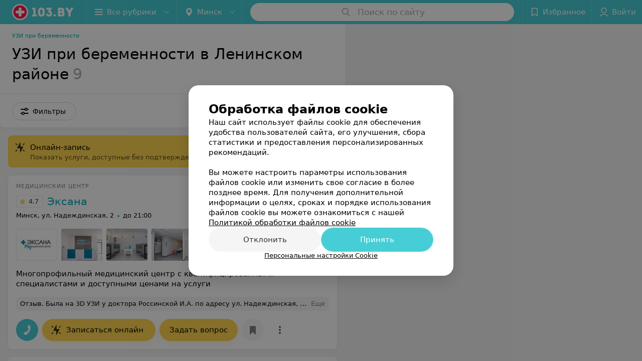

--- FILE ---
content_type: text/html; charset=utf-8
request_url: https://www.103.by/list/uzi-pri-beremennosti/leninskij/minsk/
body_size: 13122
content:
<!DOCTYPE html><html lang="ru"><head><title id="title">Ленинский район - УЗИ при беременности в Минске: цены, отзывы, адреса на карте</title><meta name="viewport" content="width=device-width, height=device-height, initial-scale=1.0, user-scalable=0, maximum-scale=1.0"><meta name="format-detection" content="telephone=no"><link rel="shortcut icon" href="https://static2.103.by/common/images/favicons/favicon.ico"><link rel="icon" sizes="16x16 32x32 64x64" href="https://static2.103.by/common/images/favicons/favicon.ico"><link rel="apple-touch-icon" sizes="120x120" href="https://static2.103.by/common/images/favicons/favicon-120.png"><link rel="icon" type="image/png" sizes="16x16" href="https://static2.103.by/common/images/favicons/favicon-16.png"><meta name="msapplication-TileImage" content="undefined"><meta name="msapplication-square70x70logo" content="https://static2.103.by/common/images/favicons/favicon-70.png"><meta name="msapplication-square150x150logo" content="https://static2.103.by/common/images/favicons/favicon-150.png"><meta name="msapplication-square310x310logo" content="https://static2.103.by/common/images/favicons/favicon-310.png"><meta name="theme-color" content="#46cdd6"><meta name="yandex-verification" content="7c3606777f416af1"><meta name="google-site-verification" content="pKGZLDrn9DCu6YoS9AB4JI8Koj3OePj5NBuCnfkGhfQ"><link rel="preload stylesheet" as="style" type="text/css" href="https://static2.103.by/catalog/css/bundle.130f849aaf9332481880.css"><link rel="alternate" type="application/rss+xml" href="https://mag.103.by/news-rss-feed.xml"><link rel="canonical" href="https://www.103.by/list/uzi-pri-beremennosti/leninskij/minsk/"><meta name="keywords" content="" id="keywords"><meta name="description" content="УЗИ при беременности в Ленинском районе Минска. Адреса всех медицинских центров и клиник рядом на 103.by. Цены и отзывы в каталоге медицинского портала." id="description"><link rel="canonical" href="https://www.103.by/list/uzi-pri-beremennosti/leninskij/minsk/"><script>window.yaContextCb = window.yaContextCb || []</script><script src="https://yandex.ru/ads/system/context.js" async></script></head><body itemscope itemtype="http://schema.org/WebPage"><script>function loadSVG() {
  loadSVG.i += 1;
  if (loadSVG.i > 5) return;
  var ajax = new XMLHttpRequest();
  ajax.overrideMimeType("image/svg+xml");
  ajax.open("GET", 'https://static2.103.by/common/svg/symbol/icons.aaeBXmKfrU.svg', true);
  ajax.onload = function (e) {
    var div = document.createElement("div");
    div.innerHTML = ajax.responseText;
    document.body.insertBefore(div, document.body.childNodes[0]);
  }
  ajax.onerror = function() {
    loadSVG();
  }
  ajax.send();
}
loadSVG.i = 0;
</script><script>loadSVG();</script><div class="Main" id="root"><div class="Page Page--hasBanner Page--newCatalogStyle"><script type="application/ld+json">{"@context":"https://schema.org","@type":"Organization","name":"103.by","legalName":"103.by","url":"https://www.103.by","address":{"@type":"PostalAddress","addressCountry":"Республика Беларусь","addressLocality":"г. Минск","streetAddress":"улица Толбухина, 2, пом. 16","postalCode":"220012"},"contactPoint":{"@type":"ContactPoint","contactType":"customer support","telephone":"+375 291212755","email":"help@103.by","hoursAvailable":"Пн-Чт 09:00-18:00"},"sameAs":["https://www.instagram.com/103_by/","https://t.me/portal_103by","https://www.facebook.com/m103by","https://vk.com/m103by","https://www.youtube.com/@103by_media"]}</script><script type="application/ld+json">{"@context":"https://schema.org","@type":"Place"}</script><div class="Banner"><div class="Banner__vertical"><span class="Spinner" aria-hidden="true"></span><svg aria-hidden="true" class="Icon Banner__close Icon--remove-sign Icon--huge"><use xlink:href="#icon-remove-sign"></use></svg></div></div><div class="Header__wrapper"><header class="Container Header"><a class="LogoLink" href="https://www.103.by" title="logo" aria-label="logo"><svg class="Logo Logo--header" title="logo"><use xlink:href="#icon-logo"></use></svg></a><div class="Header__leftPart"><div class="Header__categories"><div class="MenuItem Header__button MenuItem--withLeftIcon MenuItem--withRightIcon MenuItem--huge" role="button"><span class="MenuItem__text"><svg aria-hidden="true" class="Icon MenuItem__icon MenuItem__icon--left Icon--hamburger"><use xlink:href="#icon-hamburger"></use></svg><span>Все рубрики</span><svg aria-hidden="true" class="Icon MenuItem__icon MenuItem__icon--right Icon--menu-down"><use xlink:href="#icon-menu-down"></use></svg></span></div></div><div class="Header__cities"><div class="DropDown Header__dropDown DropDown--tick DropDown--huge" role="select"><svg aria-hidden="true" class="Icon Icon--city"><use xlink:href="#icon-city"></use></svg><svg class="Icon Icon--menu"><use xlink:href="#icon-menu-down"></use></svg><span title="Минск" class="DropDown__text u-ellipsis">Минск</span></div></div></div><div class="SearchContainer__wrapper"><div class="SearchContainer"><div class="Search Search--outModal"><form><div class="Search__placeholder"><span class="Search__iconWrapper"><svg aria-hidden="true" class="Icon Search__icon Icon--search"><use xlink:href="#icon-search"></use></svg></span><span class="Search__placeholder--text">Поиск по сайту</span></div><div class="Search__inputWrapper"><input type="text" id="search_open" value="" class="Search__input" disabled=""/></div></form></div><div class="SearchModal Overlay--animation"><div class="SearchContent__body"><div class="SearchContent"><div class="SearchResults"><ul class="SearchResults__items"></ul></div></div></div></div></div></div><div class="Header__rightPart"><div class="HeaderButton HeaderButton--search HeaderButton--withIcon"><span class="HeaderButton__item"><span class="HeaderButton__icon"><svg aria-hidden="true" class="Icon Icon--search-header Icon--massive"><use xlink:href="#icon-search-header"></use></svg></span><span class="HeaderButton__text"></span></span></div><div class="HeaderButton HeaderButton--favotites u-hidden-small-down HeaderButton--withIcon"><a href="https://www.103.by/profile/favorites/" class="HeaderButton__item"><span class="HeaderButton__icon"><svg aria-hidden="true" class="Icon Icon--favorites-header Icon--massive"><use xlink:href="#icon-favorites-header"></use></svg></span><span class="HeaderButton__text">Избранное</span></a></div><div class="DropDown UserBar UserBar__dropdown Header__dropDown  u-hidden-small-up DropDown--tick DropDown--huge" role="select"><svg aria-hidden="true" class="Icon Icon--user-header"><use xlink:href="#icon-user-header"></use></svg><svg class="Icon Icon--menu"><use xlink:href="#icon-menu-down"></use></svg><span title="Войти" class="DropDown__text u-ellipsis">Войти</span></div><div class="HeaderButton UserBar UserBar__button  u-hidden-small-down HeaderButton--withIcon"><a href="https://www.103.by/auth/login/" class="HeaderButton__item"><span class="HeaderButton__icon"><svg aria-hidden="true" class="Icon Icon--user-header Icon--massive"><use xlink:href="#icon-user-header"></use></svg></span><span class="HeaderButton__text">Войти</span></a></div></div></header></div><div class="Container CatalogNav__container"><ol class="Breadcrumbs CatalogNav__breadcrumbs" itemType="http://schema.org/BreadcrumbList" itemscope=""><li class="Breadcrumbs__item" itemProp="itemListElement" itemscope="" itemType="http://schema.org/ListItem"><a class="Breadcrumbs__text Link Link--shade--32 Link--colored Link--primary" href="/list/uzi-pri-beremennosti/minsk/" itemProp="item"><span itemProp="name">УЗИ при беременности</span></a><meta itemProp="position" content="1"/></li></ol><div style="-webkit-flex:0 1 auto;-ms-flex:0 1 auto;flex:0 1 auto;-webkit-order:0;-ms-flex-order:0;order:0" class="flexContainer flexWrap--nowrap justifyContent--space-between alignItems--center alignContent--stretch flexDirection--row alignSelf--auto CatalogNav__header"><div class="CatalogNav__title"><h1 class="CatalogNav__heading u-paddingRight--2x">УЗИ при беременности в Ленинском районе</h1><span class="CatalogNav__count u-grayLightest">9</span></div></div><div class="FastLinks--scrollContainer"></div></div><div class="FilterToolbarWrapper"><div class="FilterToolbarContainer"><div class="FilterToolbar"><div class="FilterToolbar__filters FilterToolbar--desktop"><div class="FilterToolbar__filterItem FilterToolbar__toggleMap"><button class="Button FilterToolbar__roundedButton Button--white Button--round"><svg aria-hidden="true" class="Icon Icon--location-marker"><use xlink:href="#icon-location-marker"></use></svg><span class="Button__text">Карта</span></button></div><div class="FilterToolbar__filterItem"><div class="MenuItem FilterToolbar__allFiltersButton  MenuItem--button MenuItem--withLeftIcon" role="button"><span class="MenuItem__text"><svg aria-hidden="true" class="Icon MenuItem__icon MenuItem__icon--left Icon--settings"><use xlink:href="#icon-settings"></use></svg>Фильтры</span></div></div></div></div></div></div><div class="FilterToolbar__filters-falsePanel"></div><div class=" Fab Fab--big Fab--white Fab--shadow FilterToolbar__allFiltersMap "><svg aria-hidden="true" class="Icon Icon--settings Icon--massive"><use xlink:href="#icon-settings"></use></svg></div><div class="flexContainer flexWrap--nowrap justifyContent--flex-start alignItems--flex-start alignContent--stretch flexDirection--row Content" id="Content"><main class="MainContent"><div class="OnlineBookingPanel"><div class="OnlineBookingPanel__iconWrapper"><svg aria-hidden="true" class="Icon Icon--zipper-spray"><use xlink:href="#icon-zipper-spray"></use></svg></div><div class="OnlineBookingPanel__text"><p class="OnlineBookingPanel__title">Онлайн-запись</p><div class="OnlineBookingPanel__description">Показать услуги, доступные без подтверждения по телефону</div></div><div><label class="ToggleSwitch__label OnlineBookingPanel__toggle"><span class="ToggleSwitch"><input type="checkbox" class="ToggleSwitch__input"/><span class="ToggleSwitch__slider"></span></span><span class="ToggleSwitch__text"></span></label></div></div><div><div class="MainContent__paper MainContent__default"><div class="PlaceListWrapper"><div class="PlaceList --isOnlyPage"><div class="PlaceList__itemWrapper--content"><div data-index="0"></div><div class="PlaceList__itemWrapper"><div class="Place PlaceDefault body-1 --extended --hasImage --hasContactsButton --rounded --hasGallery"><a href="https://eksana-2.103.by/rubric/uzi/?referrer_rubric_id=10195093" target="_blank" class="Place__wholeLink"></a><div class="Place__contentWrapper"><div class="Place__type Place__type--top">Медицинский центр</div><div class="Place__contentFluid"><div class="GalleryLinksWrap"><div class="GalleryLinks"><a class="GalleryLinks__item GalleryLinks__item--logo" href="https://eksana-2.103.by/rubric/uzi/?referrer_rubric_id=10195093" target="_blank"><img class="Image Image--loading GalleryLinks__itemImg" src="" srcSet="" data-src="https://ms1.103.by/images/970b33223f537ecc0abad11528898f9a/resize/w=88,h=80,q=80/place_logo/b8/a3/27/b8a327a04a3626396924342ed3ad8319.jpg" data-srcset="https://ms1.103.by/images/cff44c909573f0420dbc055541f1ad78/resize/w=176,h=160,q=34/place_logo/b8/a3/27/b8a327a04a3626396924342ed3ad8319.jpg 2x" width="88" height="auto"/></a><a class="GalleryLinks__item" href="https://eksana-2.103.by/rubric/uzi/?referrer_rubric_id=10195093" target="_blank"><img class="Image Image--loading GalleryLinks__itemImg" src="" srcSet="" data-src="https://ms1.103.by/images/8bcceb2c4b80f6041ed8b59587a86ac8/thumb/point=middle-center,w=88,h=64,q=80/place_gallery_photo/9f/ac/f7/9facf7f60a2198341b658defdc99a5a9.jpg" data-srcset="https://ms1.103.by/images/11dab4afd7cf443e2d81025db3255175/thumb/point=middle-center,w=176,h=128,q=34/place_gallery_photo/9f/ac/f7/9facf7f60a2198341b658defdc99a5a9.jpg 2x" width="88" height="64"/></a><a class="GalleryLinks__item" href="https://eksana-2.103.by/rubric/uzi/?referrer_rubric_id=10195093" target="_blank"><img class="Image Image--loading GalleryLinks__itemImg" src="" srcSet="" data-src="https://ms1.103.by/images/8bcceb2c4b80f6041ed8b59587a86ac8/thumb/point=middle-center,w=88,h=64,q=80/place_gallery_photo/b8/c6/5b/b8c65ba890d366225fa8fcc2212fbf7c.jpg" data-srcset="https://ms1.103.by/images/11dab4afd7cf443e2d81025db3255175/thumb/point=middle-center,w=176,h=128,q=34/place_gallery_photo/b8/c6/5b/b8c65ba890d366225fa8fcc2212fbf7c.jpg 2x" width="88" height="64"/></a><a class="GalleryLinks__item" href="https://eksana-2.103.by/rubric/uzi/?referrer_rubric_id=10195093" target="_blank"><img class="Image Image--loading GalleryLinks__itemImg" src="" srcSet="" data-src="https://ms1.103.by/images/8bcceb2c4b80f6041ed8b59587a86ac8/thumb/point=middle-center,w=88,h=64,q=80/place_gallery_photo/8a/a6/b6/8aa6b6ad9b26af5e9cb68df830302228.jpg" data-srcset="https://ms1.103.by/images/11dab4afd7cf443e2d81025db3255175/thumb/point=middle-center,w=176,h=128,q=34/place_gallery_photo/8a/a6/b6/8aa6b6ad9b26af5e9cb68df830302228.jpg 2x" width="88" height="64"/></a><a class="GalleryLinks__item" href="https://eksana-2.103.by/rubric/uzi/?referrer_rubric_id=10195093" target="_blank"><img class="Image Image--loading GalleryLinks__itemImg" src="" srcSet="" data-src="https://ms1.103.by/images/8bcceb2c4b80f6041ed8b59587a86ac8/thumb/point=middle-center,w=88,h=64,q=80/place_gallery_photo/ba/4a/b1/ba4ab15e35ea2d480a9759b8f4916cb2.jpg" data-srcset="https://ms1.103.by/images/11dab4afd7cf443e2d81025db3255175/thumb/point=middle-center,w=176,h=128,q=34/place_gallery_photo/ba/4a/b1/ba4ab15e35ea2d480a9759b8f4916cb2.jpg 2x" width="88" height="64"/></a><a class="GalleryLinks__item" href="https://eksana-2.103.by/rubric/uzi/?referrer_rubric_id=10195093" target="_blank"><img class="Image Image--loading GalleryLinks__itemImg" src="" srcSet="" data-src="https://ms1.103.by/images/8bcceb2c4b80f6041ed8b59587a86ac8/thumb/point=middle-center,w=88,h=64,q=80/place_gallery_photo/b7/c5/1d/b7c51d08c020be527c9d23211df88885.jpg" data-srcset="https://ms1.103.by/images/11dab4afd7cf443e2d81025db3255175/thumb/point=middle-center,w=176,h=128,q=34/place_gallery_photo/b7/c5/1d/b7c51d08c020be527c9d23211df88885.jpg 2x" width="88" height="64"/></a><a class="GalleryLinks__item" href="https://eksana-2.103.by/rubric/uzi/?referrer_rubric_id=10195093" target="_blank"><img class="Image Image--loading GalleryLinks__itemImg" src="" srcSet="" data-src="https://ms1.103.by/images/8bcceb2c4b80f6041ed8b59587a86ac8/thumb/point=middle-center,w=88,h=64,q=80/place_gallery_photo/57/be/ab/57beabe82d3ef0a5c3887690f344a4fb.jpg" data-srcset="https://ms1.103.by/images/11dab4afd7cf443e2d81025db3255175/thumb/point=middle-center,w=176,h=128,q=34/place_gallery_photo/57/be/ab/57beabe82d3ef0a5c3887690f344a4fb.jpg 2x" width="88" height="64"/></a></div></div></div><div class="Place__header --right"><div class="Place__headerContent"><div class="Place__titleWrapper"><div class="Place__mainTitle"><a class="Place__rating" href="https://eksana-2.103.by/rubric/uzi/?referrer_rubric_id=10195093#reviews" target="_blank"><span class="StarRating StarRating--placeRating "><span class="StarRating__star"><svg aria-hidden="true" class="Icon Icon--gray Icon--star"><use xlink:href="#icon-star"></use></svg><span class="fill" style="width:94%"><svg aria-hidden="true" class="Icon Icon--yellow Icon--star"><use xlink:href="#icon-star"></use></svg></span></span><span>4.7</span></span></a><a class="Place__headerLink Place__title
                Link" href="https://eksana-2.103.by/rubric/uzi/?referrer_rubric_id=10195093" target="_blank" title="Эксана" data-text="Эксана">Эксана</a></div></div><div class="Panel Place__content Place__content--address"><div class="Place__content-inner"><div class="Place__meta"><span class="Place__address Place__contentSub Place__address--clickable Place__address--hasNotDistance Link"><span class="Place__addressText">Минск, ул. Надеждинская, 2</span></span><span class="Place__time Place__contentSub Place__time--clickable Link" title="Открыто"><span class="Place__timeWrapper"><span class="TimeMarker Place__timeMarker h6 TimeMarker--opened"></span>до 21:00</span></span></div></div></div></div></div><div class="Place__contentStatic"><div class="Place__description h6 small">Многопрофильный медицинский центр с квалифицированными специалистами и  доступными ценами на услуги</div><div><div class="Place__review"><div class="Place__reviewMsg"><span class="Place__reviewLabel">Отзыв<!-- -->.</span> <!-- -->Была на 3D УЗИ у доктора Россинской И.А. по адресу ул. Надеждинская, 2. Врач очень деликатно всё рассказывает и показывает, очень всё понятно объясняет. Обязательно вернусь ещё на более позднем сроке. К таким врачам хочется возвращаться.<!-- --> <div class="Place__reviewWholeMask"></div></div><span class="Place__reviewToggle Link"><span>Еще</span></span></div></div></div><div class="Place__buttons"><div class="Place__buttonsList"><a class="Button Place__showContacts Button--big Button--primary Button--rounded" role="button" target="CatalogButton"><span class="Button__iconWrapper"><svg aria-hidden="true" class="Icon Icon--earphone"><use xlink:href="#icon-earphone"></use></svg></span></a><button class="Button PlaceButton__booking Button--big Button--yellow Button--shadow Button--rounded" title="Записаться онлайн" dataTypeAnalytics="place" initiator="PlaceItem" target="CatalogButton"><svg aria-hidden="true" class="Icon Icon--zipper-spray"><use xlink:href="#icon-zipper-spray"></use></svg><span class="Button__text">Записаться онлайн</span></button><button class="Button Button--big Button--yellow Button--shadow Button--rounded" title="Задать вопрос" target="CatalogButton" rel="nofollow noopener"><span class="Button__text">Задать вопрос</span></button><button class="Button PlaceButton___favorite --hiddenTitle Button--big Button--rounded" target="CatalogButton"><svg aria-hidden="true" class="Icon Icon--favorites"><use xlink:href="#icon-favorites"></use></svg></button><a class="Button Button--big Button--rounded" href="https://eksana-2.103.by#reviews" target="CatalogButton" rel="nofollow noopener"><span class="Button__text">Отзывы<sup class="Button__sup">843</sup></span></a><a class="Button Button--big Button--rounded" href="https://eksana-2.103.by/contacts/minsk/" title="Все адреса" target="CatalogButton" rel="nofollow noopener"><span class="Button__text">Все адреса</span></a><a class="Button Button--big Button--rounded" href="https://eksana-2.103.by/pricing/#content" title="Все цены" target="CatalogButton" rel="nofollow noopener"><span class="Button__text">Все цены</span></a></div></div></div></div></div></div><div class="PlaceList__itemWrapper--content"><div data-index="1"></div><div class="PlaceList__itemWrapper"><div class="Place PlaceDefault body-1 --extended --hasImage --hasContactsButton --rounded --hasGallery"><a href="https://idealmed-3.103.by/rubric/uzi/?referrer_rubric_id=10195093" target="_blank" class="Place__wholeLink"></a><div class="Place__contentWrapper"><div class="Place__type Place__type--top">Медицинский центр</div><div class="Place__contentFluid"><div class="GalleryLinksWrap"><div class="GalleryLinks"><a class="GalleryLinks__item GalleryLinks__item--logo" href="https://idealmed-3.103.by/rubric/uzi/?referrer_rubric_id=10195093" target="_blank"><img class="Image Image--loading GalleryLinks__itemImg" src="" srcSet="" data-src="https://ms1.103.by/images/970b33223f537ecc0abad11528898f9a/resize/w=88,h=80,q=80/place_logo/75/ad/27/75ad2752c4c327085f9ed08628a8915e.jpg" data-srcset="https://ms1.103.by/images/cff44c909573f0420dbc055541f1ad78/resize/w=176,h=160,q=34/place_logo/75/ad/27/75ad2752c4c327085f9ed08628a8915e.jpg 2x" width="88" height="auto"/></a><a class="GalleryLinks__item" href="https://idealmed-3.103.by/rubric/uzi/?referrer_rubric_id=10195093" target="_blank"><img class="Image Image--loading GalleryLinks__itemImg" src="" srcSet="" data-src="https://ms1.103.by/images/8bcceb2c4b80f6041ed8b59587a86ac8/thumb/point=middle-center,w=88,h=64,q=80/place_gallery_photo/50/20/10/502010a3816fb7d76da8d0fd76baad59.jpg" data-srcset="https://ms1.103.by/images/11dab4afd7cf443e2d81025db3255175/thumb/point=middle-center,w=176,h=128,q=34/place_gallery_photo/50/20/10/502010a3816fb7d76da8d0fd76baad59.jpg 2x" width="88" height="64"/></a><a class="GalleryLinks__item" href="https://idealmed-3.103.by/rubric/uzi/?referrer_rubric_id=10195093" target="_blank"><img class="Image Image--loading GalleryLinks__itemImg" src="" srcSet="" data-src="https://ms1.103.by/images/8bcceb2c4b80f6041ed8b59587a86ac8/thumb/point=middle-center,w=88,h=64,q=80/place_gallery_photo/09/ed/bb/09edbbba5bf026d8e691967127fc9854.jpg" data-srcset="https://ms1.103.by/images/11dab4afd7cf443e2d81025db3255175/thumb/point=middle-center,w=176,h=128,q=34/place_gallery_photo/09/ed/bb/09edbbba5bf026d8e691967127fc9854.jpg 2x" width="88" height="64"/></a><a class="GalleryLinks__item" href="https://idealmed-3.103.by/rubric/uzi/?referrer_rubric_id=10195093" target="_blank"><img class="Image Image--loading GalleryLinks__itemImg" src="" srcSet="" data-src="https://ms1.103.by/images/8bcceb2c4b80f6041ed8b59587a86ac8/thumb/point=middle-center,w=88,h=64,q=80/place_gallery_photo/5b/24/9a/5b249afb13fc946defa0bb2f5f03d2b2.jpg" data-srcset="https://ms1.103.by/images/11dab4afd7cf443e2d81025db3255175/thumb/point=middle-center,w=176,h=128,q=34/place_gallery_photo/5b/24/9a/5b249afb13fc946defa0bb2f5f03d2b2.jpg 2x" width="88" height="64"/></a><a class="GalleryLinks__item" href="https://idealmed-3.103.by/rubric/uzi/?referrer_rubric_id=10195093" target="_blank"><img class="Image Image--loading GalleryLinks__itemImg" src="" srcSet="" data-src="https://ms1.103.by/images/8bcceb2c4b80f6041ed8b59587a86ac8/thumb/point=middle-center,w=88,h=64,q=80/place_gallery_photo/55/e4/a7/55e4a73937c9d3226f6ca0dd088837eb.jpg" data-srcset="https://ms1.103.by/images/11dab4afd7cf443e2d81025db3255175/thumb/point=middle-center,w=176,h=128,q=34/place_gallery_photo/55/e4/a7/55e4a73937c9d3226f6ca0dd088837eb.jpg 2x" width="88" height="64"/></a><a class="GalleryLinks__item" href="https://idealmed-3.103.by/rubric/uzi/?referrer_rubric_id=10195093" target="_blank"><img class="Image Image--loading GalleryLinks__itemImg" src="" srcSet="" data-src="https://ms1.103.by/images/8bcceb2c4b80f6041ed8b59587a86ac8/thumb/point=middle-center,w=88,h=64,q=80/place_gallery_photo/d1/8d/98/d18d98380901c2a9c5d707772ea48da9.jpg" data-srcset="https://ms1.103.by/images/11dab4afd7cf443e2d81025db3255175/thumb/point=middle-center,w=176,h=128,q=34/place_gallery_photo/d1/8d/98/d18d98380901c2a9c5d707772ea48da9.jpg 2x" width="88" height="64"/></a><a class="GalleryLinks__item" href="https://idealmed-3.103.by/rubric/uzi/?referrer_rubric_id=10195093" target="_blank"><img class="Image Image--loading GalleryLinks__itemImg" src="" srcSet="" data-src="https://ms1.103.by/images/8bcceb2c4b80f6041ed8b59587a86ac8/thumb/point=middle-center,w=88,h=64,q=80/place_gallery_photo/93/06/7b/93067b597c867d679a37d9deec43c816.jpg" data-srcset="https://ms1.103.by/images/11dab4afd7cf443e2d81025db3255175/thumb/point=middle-center,w=176,h=128,q=34/place_gallery_photo/93/06/7b/93067b597c867d679a37d9deec43c816.jpg 2x" width="88" height="64"/></a></div></div></div><div class="Place__header --right"><div class="Place__headerContent"><div class="Place__titleWrapper"><div class="Place__mainTitle"><a class="Place__rating" href="https://idealmed-3.103.by/rubric/uzi/?referrer_rubric_id=10195093#reviews" target="_blank"><span class="StarRating StarRating--placeRating "><span class="StarRating__star"><svg aria-hidden="true" class="Icon Icon--gray Icon--star"><use xlink:href="#icon-star"></use></svg><span class="fill" style="width:90%"><svg aria-hidden="true" class="Icon Icon--yellow Icon--star"><use xlink:href="#icon-star"></use></svg></span></span><span>4.5</span></span></a><a class="Place__headerLink Place__title
                Link" href="https://idealmed-3.103.by/rubric/uzi/?referrer_rubric_id=10195093" target="_blank" title="ИдеалМед" data-text="ИдеалМед">ИдеалМед</a></div></div><div class="Panel Place__content Place__content--address"><div class="Place__content-inner"><div class="Place__meta"><span class="Place__address Place__contentSub Place__address--clickable Place__address--hasNotDistance Link"><span class="Place__addressText">Минск, ул. Солнечная, 30</span></span><span class="Place__time Place__contentSub Place__time--clickable Link" title="Открыто"><span class="Place__timeWrapper"><span class="TimeMarker Place__timeMarker h6 TimeMarker--opened"></span>до 21:00</span></span></div></div></div></div></div><div class="Place__contentStatic"><div class="Place__description h6 small">Многопрофильный медицинский центр с широким спектром услуг, квалифицированной командой врачей, современным оборудованием</div><div><div class="Place__review"><div class="Place__reviewMsg"><span class="Place__reviewLabel">Отзыв<!-- -->.</span> <!-- -->Вероника Валентиновна прекраснейший специалист. Все четко,по делу. С заботой и любовью к человеку и с профессионализмом к работе. На приеме комфортно.Комментирует все моменты. Приятно находиться в «руках» профессионала,от которого выходишь с чувством легкости и понимания.<!-- --> <div class="Place__reviewWholeMask"></div></div><span class="Place__reviewToggle Link"><span>Еще</span></span></div></div></div><div class="Place__buttons"><div class="Place__buttonsList"><a class="Button Place__showContacts Button--big Button--primary Button--rounded" role="button" target="CatalogButton"><span class="Button__iconWrapper"><svg aria-hidden="true" class="Icon Icon--earphone"><use xlink:href="#icon-earphone"></use></svg></span></a><a class="Button Button--big Button--blue_dark Button--shadow Button--rounded" href="viber://chat?number=%2B375298888195&amp;text=%D0%97%D0%B4%D1%80%D0%B0%D0%B2%D1%81%D1%82%D0%B2%D1%83%D0%B9%D1%82%D0%B5%21+%D0%9F%D0%B8%D1%88%D1%83+%D1%81+%D0%BF%D0%BE%D1%80%D1%82%D0%B0%D0%BB%D0%B0+103.by" title="Viber" target="CatalogButton" rel="nofollow noopener"><svg aria-hidden="true" class="Icon Icon--viber Icon--massive"><use xlink:href="#icon-viber"></use></svg><span class="Button__text">Viber</span></a><button class="Button PlaceButton__booking Button--big Button--yellow Button--shadow Button--rounded" title="Записаться онлайн" dataTypeAnalytics="place" initiator="PlaceItem" target="CatalogButton"><svg aria-hidden="true" class="Icon Icon--zipper-spray"><use xlink:href="#icon-zipper-spray"></use></svg><span class="Button__text">Записаться онлайн</span></button><button class="Button PlaceButton___favorite --hiddenTitle Button--big Button--rounded" target="CatalogButton"><svg aria-hidden="true" class="Icon Icon--favorites"><use xlink:href="#icon-favorites"></use></svg></button><a class="Button Button--big Button--rounded" href="https://idealmed-3.103.by#reviews" target="CatalogButton" rel="nofollow noopener"><span class="Button__text">Отзывы<sup class="Button__sup">259</sup></span></a><a class="Button Button--big Button--rounded" href="https://idealmed-3.103.by/contacts/minsk/" title="Все адреса" target="CatalogButton" rel="nofollow noopener"><span class="Button__text">Все адреса</span></a><a class="Button Button--big Button--rounded" href="https://idealmed-3.103.by/pricing/#content" title="Все цены" target="CatalogButton" rel="nofollow noopener"><span class="Button__text">Все цены</span></a></div></div></div></div></div></div><div class="PlaceList__itemWrapper--content"><div data-index="2"></div><div class="PlaceList__itemWrapper"><div class="Place PlaceDefault body-1 --compact --hasImage --hasNoSlider --hasContactsButton --rounded --hasGallery"><a href="https://lekar.103.by/rubric/uzi/free/?referrer_rubric_id=10195093" target="_blank" class="Place__wholeLink"></a><div class="Place__contentWrapper"><div class="Place__header Place__header--hasImage --right"><div class="Place__headerContent"><div class="Place__type" title="Медицинский центр">Медицинский центр</div><div class="Place__wrapperHeaderImage"><img class="Image Image--loading Place__headerImg" src="" srcSet="" data-src="https://ms1.103.by/images/442e42af1e9be8cb72ccff94c2f14974/resize/w=86,h=56,q=80/catalog_place_photo_default/f4/81/21/f48121a70c6179e44ab2260681feb06b.jpg" data-srcset="https://ms1.103.by/images/660fe3e6fc406df9bae9f8efecc8f6ab/resize/w=172,h=112,q=34/catalog_place_photo_default/f4/81/21/f48121a70c6179e44ab2260681feb06b.jpg 2x"/></div><div class="Place__titleWrapper"><div class="Place__mainTitle"><a class="Place__rating" href="https://lekar.103.by/rubric/uzi/free/?referrer_rubric_id=10195093#reviews" target="_blank"><span class="StarRating StarRating--placeRating "><span class="StarRating__star"><svg aria-hidden="true" class="Icon Icon--gray Icon--star"><use xlink:href="#icon-star"></use></svg><span class="fill" style="width:92%"><svg aria-hidden="true" class="Icon Icon--yellow Icon--star"><use xlink:href="#icon-star"></use></svg></span></span><span>4.6</span></span></a><a class="Place__headerLink Place__title
                Link" href="https://lekar.103.by/rubric/uzi/free/?referrer_rubric_id=10195093" target="_blank" title="Новый Лекарь" data-text="Новый Лекарь">Новый Лекарь</a></div></div><div class="Panel Place__content Place__content--address"><div class="Place__content-inner"><div class="Place__meta"><span class="Place__address Place__contentSub Place__address--clickable Place__address--hasNotDistance Link"><span class="Place__addressText">Минск, ул. Энгельса, 34А/2</span></span><span class="Place__time Place__contentSub Place__time--clickable Link" title="Открыто"><span class="Place__timeWrapper"><span class="TimeMarker Place__timeMarker h6 TimeMarker--opened"></span>до 21:00</span></span></div></div></div></div></div><div class="Place__contentStatic"><div><div class="Place__review"><div class="Place__reviewMsg"><span class="Place__reviewLabel">Отзыв<!-- -->.</span> <!-- -->Медицинский центр мне очень нравится. Крутые специалисты, нет очередей, прием прошел быстро и профессионально! Спасибо!<!-- --> <div class="Place__reviewWholeMask"></div></div><span class="Place__reviewToggle Link"><span>Еще</span></span></div></div></div><div class="Place__buttons"><div class="Place__buttonsList"><a class="Button Place__showContacts Button--big Button--primary Button--rounded" role="button" target="CatalogButton"><span class="Button__iconWrapper"><svg aria-hidden="true" class="Icon Icon--earphone"><use xlink:href="#icon-earphone"></use></svg></span></a><button class="Button PlaceButton__booking Button--big Button--yellow Button--shadow Button--rounded" title="Записаться онлайн" dataTypeAnalytics="place" initiator="PlaceItem" target="CatalogButton"><svg aria-hidden="true" class="Icon Icon--zipper-spray"><use xlink:href="#icon-zipper-spray"></use></svg><span class="Button__text">Записаться онлайн</span></button><button class="Button PlaceButton___favorite --hiddenTitle Button--big Button--rounded" target="CatalogButton"><svg aria-hidden="true" class="Icon Icon--favorites"><use xlink:href="#icon-favorites"></use></svg></button><a class="Button Button--big Button--rounded" href="https://lekar.103.by#reviews" target="CatalogButton" rel="nofollow noopener"><span class="Button__text">Отзывы<sup class="Button__sup">241</sup></span></a></div></div></div></div></div></div><div></div><div class="PlaceList__itemWrapper--content"><div data-index="3"></div><div class="PlaceList__itemWrapper"><div class="Place PlaceDefault body-1 --compact --hasImage --hasNoSlider --hasContactsButton --rounded --hasGallery"><a href="https://11gpp.103.by/rubric/uzi/?referrer_rubric_id=10195093" target="_blank" class="Place__wholeLink"></a><div class="Place__contentWrapper"><div class="Place__header Place__header--hasImage --right"><div class="Place__headerContent"><div class="Place__type" title="Поликлиника">Поликлиника</div><div class="Place__wrapperHeaderImage"><img class="Image Image--loading Place__headerImg" src="" srcSet="" data-src="https://ms1.103.by/images/442e42af1e9be8cb72ccff94c2f14974/resize/w=86,h=56,q=80/catalog_place_photo_default/b4/15/f7/b415f733d73101bbdc9abeb6a81f30d4.jpg" data-srcset="https://ms1.103.by/images/660fe3e6fc406df9bae9f8efecc8f6ab/resize/w=172,h=112,q=34/catalog_place_photo_default/b4/15/f7/b415f733d73101bbdc9abeb6a81f30d4.jpg 2x"/></div><div class="Place__titleWrapper"><div class="Place__mainTitle"><a class="Place__rating" href="https://11gpp.103.by/rubric/uzi/?referrer_rubric_id=10195093#reviews" target="_blank"><span class="StarRating StarRating--placeRating "><span class="StarRating__star"><svg aria-hidden="true" class="Icon Icon--gray Icon--star"><use xlink:href="#icon-star"></use></svg><span class="fill" style="width:74%"><svg aria-hidden="true" class="Icon Icon--yellow Icon--star"><use xlink:href="#icon-star"></use></svg></span></span><span>3.7</span></span></a><a class="Place__headerLink Place__title
                Link" href="https://11gpp.103.by/rubric/uzi/?referrer_rubric_id=10195093" target="_blank" title="11-я городская поликлиника" data-text="11-я городская поликлиника">11-я городская поликлиника</a></div></div><div class="Panel Place__content Place__content--address"><div class="Place__content-inner"><div class="Place__meta"><span class="Place__address Place__contentSub Place__address--clickable Place__address--hasNotDistance Link"><span class="Place__addressText">Минск, ул. Великоморская, 36</span></span><span class="Place__time Place__contentSub Place__time--clickable Link" title="Открыто"><span class="Place__timeWrapper"><span class="TimeMarker Place__timeMarker h6 TimeMarker--opened"></span>до 20:00</span></span></div></div></div></div></div><div class="Place__contentStatic"><div><div class="Place__review"><div class="Place__reviewMsg"><span class="Place__reviewLabel">Отзыв<!-- -->.</span> <!-- -->Ужас. Регистратура и стол справок базар!!!!! Выписку надо было сделать. В доврачебном сказали подходите завтра с 14-20. Я пришла, а приема нету. Я в регистратуру фельдшер заболел, теперь прием с 8-12, а терапевт выписку не делает. Сама работу в гос учреждении, но чтобы так относились к людям, да меня бы с работы выгнали. Главный врач хоть подсказала, что можно и на сайте заказать. Вывод я сделала такой, что лучше идти в частные и обслуживаться там, чем такое.<!-- --> <div class="Place__reviewWholeMask"></div></div><span class="Place__reviewToggle Link"><span>Еще</span></span></div></div></div><div class="Place__buttons"><div class="Place__buttonsList"><a class="Button Place__showContacts Button--big Button--primary Button--rounded" role="button" target="CatalogButton"><span class="Button__iconWrapper"><svg aria-hidden="true" class="Icon Icon--earphone"><use xlink:href="#icon-earphone"></use></svg></span></a><button class="Button PlaceButton___favorite --hiddenTitle Button--big Button--rounded" target="CatalogButton"><svg aria-hidden="true" class="Icon Icon--favorites"><use xlink:href="#icon-favorites"></use></svg></button></div></div></div></div></div></div><div class="PlaceList__itemWrapper--content"><div data-index="4"></div><div class="PlaceList__itemWrapper"><div class="Place PlaceDefault body-1 --compact --hasImage --hasNoSlider --hasContactsButton --rounded --hasGallery"><a href="https://total-med.103.by/rubric/uzi/?referrer_rubric_id=10195093" target="_blank" class="Place__wholeLink"></a><div class="Place__contentWrapper"><div class="Place__header Place__header--hasImage --right"><div class="Place__headerContent"><div class="Place__type" title="Медицинский центр">Медицинский центр</div><div class="Place__wrapperHeaderImage"><img class="Image Image--loading Place__headerImg" src="" srcSet="" data-src="https://ms1.103.by/images/442e42af1e9be8cb72ccff94c2f14974/resize/w=86,h=56,q=80/catalog_place_photo_default/be/56/75/be567530826dff93f7cf9717fee4a64a.jpg" data-srcset="https://ms1.103.by/images/660fe3e6fc406df9bae9f8efecc8f6ab/resize/w=172,h=112,q=34/catalog_place_photo_default/be/56/75/be567530826dff93f7cf9717fee4a64a.jpg 2x"/></div><div class="Place__titleWrapper"><div class="Place__mainTitle"><a class="Place__rating" href="https://total-med.103.by/rubric/uzi/?referrer_rubric_id=10195093#reviews" target="_blank"><span class="StarRating StarRating--placeRating "><span class="StarRating__star"><svg aria-hidden="true" class="Icon Icon--gray Icon--star"><use xlink:href="#icon-star"></use></svg><span class="fill" style="width:98%"><svg aria-hidden="true" class="Icon Icon--yellow Icon--star"><use xlink:href="#icon-star"></use></svg></span></span><span>4.9</span></span></a><a class="Place__headerLink Place__title
                Link" href="https://total-med.103.by/rubric/uzi/?referrer_rubric_id=10195093" target="_blank" title="Тоталмед" data-text="Тоталмед">Тоталмед</a></div></div><div class="Panel Place__content Place__content--address"><div class="Place__content-inner"><div class="Place__meta"><span class="Place__address Place__contentSub Place__address--clickable Place__address--hasNotDistance Link"><span class="Place__addressText">Минск, Игуменский тракт, 14</span></span><span class="Place__time Place__contentSub Place__time--clickable Link" title="Открыто"><span class="Place__timeWrapper"><span class="TimeMarker Place__timeMarker h6 TimeMarker--opened"></span>до 20:00</span></span></div></div></div></div></div><div class="Place__contentStatic"><div><div class="Place__review"><div class="Place__reviewMsg"><span class="Place__reviewLabel">Отзыв<!-- -->.</span> <!-- -->На днях была, в очередной раз, на УЗИ-обследовании в медицинском центре Тоталмед. Хочу выразить огромную благодарность за многолетнее достойное профессиональное отношение врачу Порахонько И.В. Около 20 лет обращаюсь к этому врачу и все эти годы доверяю свое здоровье Ирине Викторовне, поскольку более точной диагностики даже не представляю. А также хочу отметить большое чуткое внимание по отношению к пациентам, радушный прием и именно поэтому все эти годы всем своим знакомым, родным и друзьям я рекомендую обращаться в Тоталмед к Порахонько И.В. С большими словами благодарности хочу обратиться к врачу гинекологу Шепшук Н.Н. Это мой женский доктор в течение многих лет. Огромное спасибо ей за тактичность, корректность, высокий профессионализм и доверие. Очень важно знать человеку, что у него есть свой доктор, которому он всецело доверяет. Именно такими словами я рекомендую всем обращаться в данный медицинский центр к этим специалистам.<!-- --> <div class="Place__reviewWholeMask"></div></div><span class="Place__reviewToggle Link"><span>Еще</span></span></div></div></div><div class="Place__buttons"><div class="Place__buttonsList"><a class="Button Place__showContacts Button--big Button--primary Button--rounded" role="button" target="CatalogButton"><span class="Button__iconWrapper"><svg aria-hidden="true" class="Icon Icon--earphone"><use xlink:href="#icon-earphone"></use></svg></span></a><button class="Button PlaceButton___favorite --hiddenTitle Button--big Button--rounded" target="CatalogButton"><svg aria-hidden="true" class="Icon Icon--favorites"><use xlink:href="#icon-favorites"></use></svg></button><a class="Button Button--big Button--rounded" href="https://total-med.103.by#reviews" target="CatalogButton" rel="nofollow noopener"><span class="Button__text">Отзывы<sup class="Button__sup">80</sup></span></a></div></div></div></div></div></div><div></div><div></div></div><div></div></div></div><div class="Panel Panel--big SectionInfo Container"><div class="AddCompanyImg"><div></div><div></div></div><div class="StaticMarkup SectionInfo__table"><h2>Цены на услуги</h2>
<table style="border-collapse: collapse; width: 100%; height: 85px;" border="1">
<tbody>
<tr style="height: 17px;">
<td style="width: 50%; height: 17px;">УЗИ плода в 1 триместре до 11 недель</td>
<td style="width: 50%; height: 17px;">от 15 руб.</td>
</tr>
<tr style="height: 17px;">
<td style="width: 50%; height: 17px;">УЗИ плода в 1 триместре с 11 до 14 недель</td>
<td style="width: 50%; height: 17px;">от 20 руб.</td>
</tr>
<tr style="height: 17px;">
<td style="width: 50%; height: 17px;">УЗИ плода во 2-3 триместре с 11-14 недель</td>
<td style="width: 50%; height: 17px;">от 25 руб.</td>
</tr>
<tr style="height: 17px;">
<td style="width: 50%; height: 17px;">УЗИ плода во 2-3 триместре с дуплексным сканированием сосудов плода, сосудов пуповины и матки</td>
<td style="width: 50%; height: 17px;">от 30 руб.</td>
</tr>
<tr style="height: 17px;">
<td style="width: 50%; height: 17px;">Фолликулометрия</td>
<td style="width: 50%; height: 17px;">от 12 руб.</td>
</tr>
<tr>
<td style="width: 50%;">УЗИ органов малого таза</td>
<td style="width: 50%;">от 25 руб.</td>
</tr>
<tr>
<td style="width: 50%;">УЗИ матки и придатков</td>
<td style="width: 50%;">от 25 руб.</td>
</tr>
</tbody>
</table>
<h2>УЗИ при беременности в районах и микрорайонах Минска</h2>
<ul>
<li style="padding: 0px; margin-bottom: 10px;"><a href="https://www.103.by/list/uzi-pri-beremennosti/frunzenskij/minsk/">УЗИ при беременности в Фрунзенском районе</a></li>
<li style="padding: 0px; margin-bottom: 10px;"><a href="https://www.103.by/list/uzi-pri-beremennosti/pervomajskij/minsk/">УЗИ при беременности в Первомайском районе</a></li>
<li style="padding: 0px; margin-bottom: 10px;"><a href="https://www.103.by/list/uzi-pri-beremennosti/malinovka/minsk/">УЗИ при беременности в Малиновке</a></li>
<li style="padding: 0px; margin-bottom: 10px;"><a href="https://www.103.by/list/uzi-pri-beremennosti/kamennaja-gorka/minsk/">УЗИ при беременности в Каменной горке</a></li>
<li style="padding: 0px; margin-bottom: 10px;"><a href="https://www.103.by/list/uzi-pri-beremennosti/uruchyje/minsk/">УЗИ при беременности в Уручье</a></li>
</ul></div></div></div></main></div><div></div><div class="FilterSidebar Paper"><div class="FilterSidebar__header"><div class="FilterSidebar__title">Все фильтры</div><div class="TouchIcon FilterSidebar__close"><svg aria-hidden="true" class="Icon Icon--close Icon--huge"><use xlink:href="#icon-close"></use></svg></div></div><div class="FilterSidebar__content"><div class="FilterSidebar__item isHidden"><label class="ToggleSwitch__label FilterSidebar__toggleSwitch "><span class="ToggleSwitch"><input type="checkbox" class="ToggleSwitch__input"/><span class="ToggleSwitch__slider"></span></span><span class="ToggleSwitch__text">Онлайн-запись</span></label></div><div class="FilterSidebar__item isHidden --itemSelect"><div class="FilterSidebar__itemTitle">Время работы</div><div class="Select FilterSidebar__select" role="select"><svg class="Icon Icon--menu"><use xlink:href="#icon-menu-down"></use></svg><span title="Не выбрано" class="Select__text">Не выбрано</span></div></div><div class="FilterSidebar__item isHidden --itemSelect"><div class="FilterSidebar__itemTitle">Метро</div><div class="Select FilterSidebar__select" role="select"><svg class="Icon Icon--menu"><use xlink:href="#icon-menu-down"></use></svg><span title="Не выбрано" class="Select__text">Не выбрано</span></div></div><div class="FilterSidebar__item isHidden --itemSelect"><div class="FilterSidebar__itemTitle">Район</div><div class="Select FilterSidebar__select" role="select"><svg class="Icon Icon--menu"><use xlink:href="#icon-menu-down"></use></svg><span title="Не выбрано" class="Select__text">Не выбрано</span></div></div><div class="FilterSidebar__item isHidden --itemSelect"><div class="FilterSidebar__itemTitle">Микрорайон</div><div class="Select FilterSidebar__select" role="select"><svg class="Icon Icon--menu"><use xlink:href="#icon-menu-down"></use></svg><span title="Не выбрано" class="Select__text">Не выбрано</span></div></div><div class="FilterSidebar__item isHidden"><label class="ToggleSwitch__label FilterSidebar__toggleSwitch "><span class="ToggleSwitch"><input type="checkbox" class="ToggleSwitch__input"/><span class="ToggleSwitch__slider"></span></span><span class="ToggleSwitch__text">Wi-Fi</span></label></div><div class="FilterSidebar__item isHidden"><label class="ToggleSwitch__label FilterSidebar__toggleSwitch "><span class="ToggleSwitch"><input type="checkbox" class="ToggleSwitch__input"/><span class="ToggleSwitch__slider"></span></span><span class="ToggleSwitch__text">Парковка</span></label></div><div class="FilterSidebar__item isHidden"><label class="ToggleSwitch__label FilterSidebar__toggleSwitch "><span class="ToggleSwitch"><input type="checkbox" class="ToggleSwitch__input"/><span class="ToggleSwitch__slider"></span></span><span class="ToggleSwitch__text">Оплата пластиковой картой</span></label></div><div class="FilterSidebar__item"><label class="ToggleSwitch__label FilterSidebar__toggleSwitch  --disabled"><span class="ToggleSwitch"><input type="checkbox" class="ToggleSwitch__input"/><span class="ToggleSwitch__slider"></span></span><span class="ToggleSwitch__text">Поиск по карте</span></label></div></div><div class="FilterSidebar__buttons animated"><button class="Button Button--huge Button--flat"><svg aria-hidden="true" class="Icon Icon--close"><use xlink:href="#icon-close"></use></svg><span class="Button__text">Сбросить</span></button><button class="Button Button--huge Button--primary Button--flat"><span class="Button__text">Показать<!-- --> <!-- -->9</span></button></div></div><footer class="Footer"><div class="Footer__inner"><div class="FooterLine Container FooterLine--center FooterLine--gray FooterLine--addCompany"><span class="FooterLine__control FooterLine__item"><span><!--noindex--></span><a class="Button AddCompanyButton" href="https://info.103.by/add_company?utm_source=knopka_footer&amp;utm_medium=103.by&amp;utm_campaign=new_company" rel="nofollow" target="_blank"><span class="Button__iconWrapper"><svg aria-hidden="true" class="Icon Icon--plus Icon--massive"><use xlink:href="#icon-plus"></use></svg></span><span class="Button__text">Добавить компанию</span></a><span><!--/noindex--></span></span><span class="FooterLine__control FooterLine__item"><span><!--noindex--></span><a class="Button AddCompanyButton" href="https://info.103.by/add_doctor/?utm_source=knopka_footer&amp;utm_medium=103.by&amp;utm_campaign=add_doctor" rel="nofollow" target="_blank"><span class="Button__iconWrapper"><svg aria-hidden="true" class="Icon Icon--plus Icon--massive"><use xlink:href="#icon-plus"></use></svg></span><span class="Button__text">Добавить специалиста</span></a><span><!--/noindex--></span></span><span class="FooterLine__control FooterLine__item"><span><!--noindex--></span><a class="Button AddCompanyButton" href="https://info.103.by/apteka/?utm_source=knopka_footer&amp;utm_medium=103.by&amp;utm_campaign=add_apteka" rel="nofollow" target="_blank"><span class="Button__iconWrapper"><svg aria-hidden="true" class="Icon Icon--plus Icon--massive"><use xlink:href="#icon-plus"></use></svg></span><span class="Button__text">Добавить аптеку</span></a><span><!--/noindex--></span></span></div><div class="FooterLine Container FooterLine--main"><div class="FooterLine__logo"><a class="LogoLink" href="https://www.103.by" title="logo" aria-label="logo"><svg class="Logo Logo--primary Logo--colored Footer__logo" title="logo"><use xlink:href="#icon-logo"></use></svg></a><div class="List FooterLine__social FooterLine__item List--small List--horizontal List--compact"><div class="List__item"><a class="SocialIcon --instagram" href="https://www.instagram.com/103_by/" title="instagram" aria-label="instagram"><img class="Image Image--loading SocialIcon__gray" src="" srcSet="" data-src="https://static2.103.by/common/images/f_instagram.svg" alt="instagram"/><img class="Image Image--loading SocialIcon__colored" src="" srcSet="" data-src="https://static2.103.by/common/images/f_instagram-color.png" alt="instagram"/></a></div><div class="List__item"><a class="SocialIcon --telegram" href="https://t.me/portal_103by" title="telegram" aria-label="telegram"><img class="Image Image--loading SocialIcon__gray" src="" srcSet="" data-src="https://static2.103.by/common/images/f_telegram.svg" alt="telegram"/><img class="Image Image--loading SocialIcon__colored" src="" srcSet="" data-src="https://static2.103.by/common/images/f_telegram-color.svg" alt="telegram"/></a></div><div class="List__item"><a class="SocialIcon --facebook" href="https://www.facebook.com/m103by" title="facebook" aria-label="facebook"><img class="Image Image--loading SocialIcon__gray" src="" srcSet="" data-src="https://static2.103.by/common/images/f_facebook.svg" alt="facebook"/><img class="Image Image--loading SocialIcon__colored" src="" srcSet="" data-src="https://static2.103.by/common/images/f_facebook-color.svg" alt="facebook"/></a></div><div class="List__item"><a class="SocialIcon --vk" href="https://vk.com/m103by" title="вконтакте" aria-label="вконтакте"><img class="Image Image--loading SocialIcon__gray" src="" srcSet="" data-src="https://static2.103.by/common/images/f_vk.svg" alt="vk"/><img class="Image Image--loading SocialIcon__colored" src="" srcSet="" data-src="https://static2.103.by/common/images/f_vk-color.svg" alt="vk"/></a></div><div class="List__item"><a class="SocialIcon --youtube" href="https://www.youtube.com/@103by_media" title="youtube" aria-label="youtube"><img class="Image Image--loading SocialIcon__gray" src="" srcSet="" data-src="https://static2.103.by/common/images/f_youtube.svg" alt="youtube"/><img class="Image Image--loading SocialIcon__colored" src="" srcSet="" data-src="https://static2.103.by/common/images/f_youtube-color.svg" alt="youtube"/></a></div></div></div><div class="FooterLine--box"><ul class="List FooterLine__list FooterLine__list--horizontal FooterLine__item List--small List--horizontal List--compact"><div class="List__item"><a class="Link Link--fadein FooterLink Link--shade-80" href="https://mag.103.by/editor/news/76743-o-projekte-103-by/?utm_source=link_footer&amp;utm_medium=103.by&amp;utm_campaign=about" target="_blank">О проекте</a></div><div class="List__item"><a class="Link Link--fadein FooterLink Link--shade-80" href="https://mag.103.by/editor/news/?utm_source=link_footer&amp;utm_medium=103.by&amp;utm_campaign=project-news" target="_blank">Новости проекта</a></div><div class="List__item"><a class="Link Link--fadein FooterLink Link--shade-80" href="https://info.103.by/ad/?utm_source=link_footer&amp;utm_medium=103.by&amp;utm_campaign=new_company" target="_blank">Размещение рекламы</a></div><div class="List__item"><a class="Link Link--fadein FooterLink Link--shade-80" href="http://103.partners/?utm_source=link_footer&amp;utm_medium=103.by&amp;utm_campaign=partners" rel="nofollow">Медицинский маркетинг</a></div><div class="List__item"><a class="Link Link--fadein FooterLink Link--shade-80" href="https://about.103.by/upload/public-contract.pdf" target="_blank" rel="nofollow">Публичный договор</a></div><div class="List__item"><a class="Link Link--fadein FooterLink Link--shade-80" href="https://mag.103.by/editor/information/108013-polyzovatelyskoje-soglashenije-servisov-103-by/?utm_source=link_footer&amp;utm_medium=103.by&amp;utm_campaign=user_agreement" target="_blank">Пользовательское соглашение</a></div><div class="List__item"><a class="Link Link--fadein FooterLink Link--shade-80" href="https://mag.103.by/editor/payment/49663-sposoby-oplaty/?utm_source=link_footer&amp;utm_medium=103.by&amp;utm_campaign=oplata" target="_blank">Способы оплаты</a></div><div class="List__item"><a class="Link Link--fadein FooterLink Link--shade-80" href="https://www.artox.com/?utm_source=link_footer&amp;utm_medium=103.by&amp;utm_campaign=artox" target="_blank" rel="nofollow">Вакансии</a></div><div class="List__item"><a class="Link Link--fadein FooterLink Link--shade-80" href="https://mag.103.by/editor/news/80303-partnery/?utm_source=link_footer&amp;utm_medium=103.by&amp;utm_campaign=partnery">Партнеры</a></div><div class="List__item"><a class="Link Link--fadein FooterLink FooterLink--color" href="https://info.103.by/form">Написать руководителю 103.by</a></div><div class="List__item"><a class="Link Link--fadein FooterLink Link--shade-80" href="https://info.103.by/user_support" target="_blank">Написать в поддержку</a></div><div class="List__item"><a class="Link Link--fadein FooterLink Link--shade-80">Персональные настройки cookie</a></div><div class="List__item"><a class="Link Link--fadein FooterLink Link--shade-80" href="https://mag.103.by/editor/information/108353-obrabotka-personalynyh-dannyh/" target="_blank">Обработка персональных данных</a></div></ul></div><div class="FooterCopyright"><small class="FooterCopyright__item FooterLine__caption Caption">© 2026 ООО «Артокс Лаб», УНП 191700409<!-- --> | 220012, Республика Беларусь, г. Минск, улица Толбухина, 2, пом. 16 | help@103.by</small><small class="FooterLine__caption Caption FooterLine__supportPhone">Служба поддержки<a class="Link FooterLink--color" href="tel:+375 291212755" target="_self"> <!-- -->+375 291212755</a></small></div></div></div></footer></div><div class="CookiesNotificationBy"><div class="CookiesNotificationBy__wrapper"><div class="CookiesNotificationBy__title">Обработка файлов cookie</div><div class="CookiesNotificationBy__text">Наш сайт использует файлы cookie для обеспечения удобства пользователей сайта, его улучшения, сбора статистики и предоставления персонализированных рекомендаций.<br/><br/>Вы можете настроить параметры использования файлов cookie или изменить свое согласие в более позднее время. Для получения дополнительной информации о целях, сроках и порядке использования файлов cookie вы можете ознакомиться с нашей<!-- --> <a class="CookiesNotificationBy__text--details" href="https://mag.103.by/editor/information/123334-politika-obrabotki-fajlov-cookie/?utm_source=103by&amp;utm_medium=pop_up_new&amp;utm_campaign=cookie" rel="noopener noreferrer" target="_blank">Политикой обработки файлов cookie</a></div><div class="CookiesNotificationBy__control"><div class="CookiesNotificationBy__control--buttons"><button class="Button Button--big Button--primary Button--rounded"><span class="Button__text">Отклонить</span></button><button class="Button Button--big Button--primary Button--rounded"><span class="Button__text">Принять</span></button></div><div class="CookiesNotificationBy__control--details">Персональные настройки Cookie</div></div></div></div></div><script src="https://www.103.by/list/uzi-pri-beremennosti/leninskij/minsk/1_jVimvkEpeQih.js" defer></script><script>window.dataLayer = [{"page_type":"places_catalog_page","page_description":{"rubric":{"url":"www.103.by/list/uzi-pri-beremennosti/leninskij/minsk/","id":10195093,"name":"УЗИ при беременности","section":"УЗИ"}}}]</script><script src="https://static2.103.by/catalog/js/bundle.130f849aaf9332481880.js" defer></script><!-- Google Tag Manager --><script>!function (a, b, c, d, e) {
  a[d] = a[d] || [], a[d].push({ "gtm.start": (new Date).getTime(), event: "gtm.js" });
  var f = b.getElementsByTagName(c)[0], g = b.createElement(c), h = "dataLayer" != d ? "&l=" + d : "";
  g.async = !0, g.src = "//www.googletagmanager.com/gtm.js?id=" + e + h, f.parentNode.insertBefore(g, f)
}(window, document, "script", "dataLayer", "GTM-MZHSCG");</script><!-- End Google Tag Manager --><noscript><iframe src="//www.googletagmanager.com/ns.html?id=GTM-MZHSCG" height="0" width="0" style="display:none; visibility:hidden"></iframe></noscript></body></html>

--- FILE ---
content_type: application/javascript; charset=utf-8
request_url: https://www.103.by/list/uzi-pri-beremennosti/leninskij/minsk/1_jVimvkEpeQih.js
body_size: 34343
content:
window.__INITIAL_STATE__ = {"mobileApp":{"showIntro":0,"defaultTheme":"black","isMobileApp":false,"currentTheme":"black","visibleToolbar":true},"rubric":{"noindex":false,"info":{"id":10195093,"url":"uzi-pri-beremennosti","title":"УЗИ при беременности","hasMap":true,"locale":"ru","section":{"id":"643","url":"ultrasound","title":"УЗИ","hasTopBanner":null,"isShowPageSection":false},"hasBanner":true,"sectionId":643,"allSections":[643],"specialities":[67,309],"sectionBanners":[{"params":{"p1":"csjnq","p2":"fgou","puid38":"14","puid43":"1"},"isReload":true,"sectionId":643}],"showCityInTitle":true,"languageSettings":[],"reviewPlaceholder":null,"placeConnectionType":"price","showRubricFastLinks":true,"allowBannerOnCatalog":false,"personalPagePathType":"by_rubric","showRubricCitiesLinks":true,"showPersonalFooterLinks":true,"personalPagePathRubricId":"53","personalPagePathRubricUrl":"uzi","template":{"id":10195383,"title":"Стандартный шаблон","isMain":1,"rubricId":10195093,"imageSize":"small","showCities":true,"pageViewType":"default","specialities":[67,309],"menuBlockType":"top_rubricator","pageLogicType":"places_list_rotated","pageUrlPrefix":"list","backgroundHref":null,"rubricatorType":"icon","backgroundImage":null,"priceSheetTypes":"all","backgroundMobile":null,"isFeedUrlsShowed":false,"showCompactImage":true,"isDisplayQrButton":false,"isShowStaffRating":false,"backgroundLeftSide":null,"isShowPlacesRating":true,"showRobotsInRubric":false,"backgroundColorCode":null,"backgroundRightSide":null,"defaultSortProducts":"popularity-down","rubricatorColorCode":null,"showAsCatalogListTab":false,"defaultViewTypeProducts":"list","rubricatorTextColorCode":null,"pageSeoDefaultTemplateType":"places_list","isDisplayConsultationButton":false}},"currentFastLink":{"id":423573,"noindex":false,"optionId":26565,"filterId":2985,"title":"Ленинский район","url":"leninskij","seo":{"h1":"УЗИ при беременности в Ленинском районе","title":"Ленинский район - УЗИ при беременности в Минске: цены, отзывы, адреса на карте","keywords":"","description":"УЗИ при беременности в Ленинском районе Минска. Адреса всех медицинских центров и клиник рядом на 103.by. Цены и отзывы в каталоге медицинского портала.","text":"","titleTape":""}}},"showCities":true,"location":{"protocol":"https:","slashes":true,"auth":null,"host":"103.by","port":null,"hostname":"103.by","hash":null,"search":null,"query":{},"pathname":"/list/uzi-pri-beremennosti/leninskij/minsk/","path":"/list/uzi-pri-beremennosti/leninskij/minsk/","href":"https://www.103.by/list/uzi-pri-beremennosti/leninskij/minsk/","www":true,"domain":"103.by","subdomain":null,"baseURL":"https://www.103.by/list/uzi-pri-beremennosti/leninskij/minsk/","domains":["by","103"],"origin":"https://www.103.by","geo":{"city":"minsk","cityObject":{"id":1,"title":"Минск","prepositionalTitle":"Минске","url":"minsk","isRegional":true,"latitude":53.9045,"longitude":27.5615,"zoom":11,"rubricMaps":null,"showInSelect":true,"dateTime":"2026-01-22T05:18:46+03:00"}},"rootURL":"https://www.103.by","params":{"rubric":"uzi-pri-beremennosti","fastLink":"leninskij","city":"minsk","template":"list","controller":"list"}},"fastLinks":[],"contactsPopup":{"id":null,"open":false,"launchedFrom":null,"success":false,"worktime":[],"contacts":[],"inNetwork":false,"placesCount":0,"phones":[],"opening_info":{},"address":{}},"offersPopup":{"offers":[],"buttons":[],"phones":[],"onShowContactsPopup":null,"onBookingClick":null,"showNumberPlace":null,"onPageRedirect":null,"url":"","placeUrl":"","href":""},"breadcrumbs":[{"href":null,"text":"УЗИ","isNativeLink":false},{"href":"/list/uzi-pri-beremennosti/minsk/","text":"УЗИ при беременности","isNativeLink":false},{"text":"Ленинский район"}],"pagination":{"start":1,"end":false},"listBanners":[{"id":7693,"params":{"p1":"csjnj","p2":"y","puid38":"14"},"status":true,"adaptive":["desktop"],"phoneWidth":768,"containerId":"164421875364726943","placementId":null,"showForPage":"all","tabletWidth":1000,"reloadsCount":null,"isAutoReloads":false,"reloadsInterval":null,"insertAfterPosition":5,"data":{"bt":52}},{"id":7683,"params":{"p1":"csjnm","p2":"fork","puid38":"14"},"status":true,"adaptive":["tablet","phone"],"phoneWidth":768,"containerId":"164421882787755931","placementId":null,"showForPage":"all","tabletWidth":1000,"reloadsCount":null,"isAutoReloads":false,"reloadsInterval":null,"insertAfterPosition":5,"data":{"bt":52}},{"id":7673,"params":{"p1":"csjng","p2":"fork","puid38":"14","puid43":"1"},"status":true,"adaptive":["tablet","phone"],"phoneWidth":768,"containerId":"16442186697119553","placementId":null,"showForPage":"all","tabletWidth":1000,"reloadsCount":null,"isAutoReloads":false,"reloadsInterval":null,"insertAfterPosition":3,"data":{"bt":52}}],"categoriesMenu":{"categories":[],"open":false,"pageIndex":-1,"menuLabel":"Все рубрики","selectedIndex":-1},"filters":{"filters":[{"id":4303,"title":"Онлайн-запись","type":"checkbox","showInFastLinks":false,"showedOptionsCount":5,"options":[{"id":38023,"value":"Есть","checked":false},{"id":38033,"value":"Нет","checked":false}],"isVisible":false,"hasChecked":false},{"id":2,"title":"Время работы","type":"worktime","showInFastLinks":false,"showedOptionsCount":5,"options":[{"id":"0","value":"круглосуточно","checked":false},{"id":"now","value":"работает сейчас","checked":false},{"id":"today","value":"работает сегодня","checked":false},{"id":"6","value":"с 6:00","checked":false},{"id":"7","value":"с 7:00","checked":false},{"id":"8","value":"с 8:00","checked":false},{"id":"-23","value":"до 23:00","checked":false},{"id":"-24","value":"до 24:00","checked":false},{"id":"-1","value":"до 01:00","checked":false},{"id":"-2","value":"до 02:00","checked":false},{"id":"-3","value":"до 03:00","checked":false}],"isVisible":false,"hasChecked":false},{"id":2995,"title":"Метро","type":"geo","showInFastLinks":false,"showedOptionsCount":5,"options":[{"id":26775,"value":"Автозаводская","checked":false},{"id":26785,"value":"Академия наук","checked":false},{"id":26805,"value":"Восток","checked":false},{"id":26815,"value":"Грушевка","checked":false},{"id":26825,"value":"Институт Культуры","checked":false},{"id":26835,"value":"Каменная Горка","checked":false},{"id":26845,"value":"Кунцевщина","checked":false},{"id":26855,"value":"Купаловская","checked":false},{"id":26865,"value":"Малиновка","checked":false},{"id":26875,"value":"Михалово","checked":false},{"id":26885,"value":"Могилевская","checked":false},{"id":26895,"value":"Молодежная","checked":false},{"id":26905,"value":"Московская","checked":false},{"id":26915,"value":"Немига","checked":false},{"id":26925,"value":"Октябрьская","checked":false},{"id":26945,"value":"Партизанская","checked":false},{"id":26955,"value":"Первомайская","checked":false},{"id":26965,"value":"Петровщина","checked":false},{"id":26985,"value":"Площадь Победы","checked":false},{"id":26995,"value":"Площадь Якуба Коласа","checked":false},{"id":27015,"value":"Пушкинская","checked":false},{"id":27025,"value":"Спортивная","checked":false},{"id":27035,"value":"Тракторный завод","checked":false},{"id":27045,"value":"Уручье","checked":false},{"id":27055,"value":"Фрунзенская","checked":false},{"id":40343,"value":"Юбилейная площадь","checked":false},{"id":40353,"value":"Площадь Франтишка Богушевича","checked":false},{"id":40373,"value":"Ковальская Слобода","checked":false}],"isVisible":false,"hasChecked":false},{"id":2985,"title":"Район","type":"geo","showInFastLinks":false,"showedOptionsCount":5,"options":[{"id":26555,"value":"Заводской","checked":false},{"id":26565,"value":"Ленинский","checked":false},{"id":26575,"value":"Московский","checked":false},{"id":26585,"value":"Октябрьский","checked":false},{"id":26595,"value":"Партизанский","checked":false},{"id":26605,"value":"Первомайский","checked":false},{"id":26615,"value":"Советский","checked":false},{"id":26625,"value":"Фрунзенский","checked":false},{"id":26635,"value":"Центральный","checked":false}],"isVisible":false,"hasChecked":false},{"id":3005,"title":"Микрорайон","type":"geo","showInFastLinks":false,"showedOptionsCount":5,"options":[{"id":27075,"value":"Брилевичи","checked":false},{"id":27085,"value":"Веснянка","checked":false},{"id":27095,"value":"Восток","checked":false},{"id":27105,"value":"Грушевка","checked":false},{"id":27135,"value":"Зелёный Луг","checked":false},{"id":37823,"value":"Копище","checked":false},{"id":27145,"value":"Кунцевщина","checked":false},{"id":27155,"value":"Курасовщина","checked":false},{"id":27165,"value":"Лошица","checked":false},{"id":37753,"value":"Лебяжий","checked":false},{"id":27175,"value":"Малиновка","checked":false},{"id":27195,"value":"Михалово","checked":false},{"id":37813,"value":"Новая Боровая","checked":false},{"id":27245,"value":"Серебрянка","checked":false},{"id":27275,"value":"Сухарево","checked":false},{"id":27285,"value":"Уручье","checked":false},{"id":35203,"value":"Центр","checked":false},{"id":27305,"value":"Чижовка","checked":false},{"id":41317,"value":"Минск-Мир","checked":false},{"id":41469,"value":"Маяк Минска","checked":false},{"id":41475,"value":"ул. Сурганова","checked":false},{"id":41481,"value":"Логойском тракт","checked":false},{"id":41487,"value":"Пр-т Независимости","checked":false},{"id":41490,"value":"Пр-т Победителей","checked":false},{"id":41499,"value":"ТЦ Грин Сити","checked":false}],"isVisible":false,"hasChecked":false},{"id":1373,"title":"Wi-Fi","type":"checkbox","showInFastLinks":false,"showedOptionsCount":5,"options":[{"id":10453,"value":"Есть","checked":false},{"id":10463,"value":"Нет","checked":false}],"isVisible":false,"hasChecked":false},{"id":1353,"title":"Парковка","type":"checkbox","showInFastLinks":false,"showedOptionsCount":5,"options":[{"id":10413,"value":"Есть","checked":false},{"id":10423,"value":"Нет","checked":false}],"isVisible":false,"hasChecked":false},{"id":1363,"title":"Оплата пластиковой картой","type":"checkbox","showInFastLinks":false,"showedOptionsCount":5,"options":[{"id":10433,"value":"Есть","checked":false},{"id":10443,"value":"Нет","checked":false}],"isVisible":false,"hasChecked":false},{"id":0,"type":"map","title":"Поиск по карте","isVisible":true,"options":[{"id":"on","value":"on"},{"id":"off","value":"off"}]}],"selected":[],"sorting":[],"showedFiltersCount":0,"nearbyPlacesFilter":{"isPending":false,"checked":false},"viewType":[]},"banner":{"included":true,"isOpened":true},"footer":[],"cities":[{"id":1,"title":"Минск","prepositionalTitle":"Минске","url":"minsk","isRegional":true,"latitude":53.9045,"longitude":27.5615,"zoom":11,"rubricMaps":null,"showInSelect":true,"dateTime":"2026-01-22T05:18:46+03:00","isActive":true},{"id":5,"title":"Брест","prepositionalTitle":"Бресте","url":"brest","isRegional":true,"latitude":52.1014,"longitude":23.6936,"zoom":12,"rubricMaps":null,"showInSelect":true,"dateTime":"2026-01-22T05:18:46+03:00","isActive":false},{"id":4,"title":"Витебск","prepositionalTitle":"Витебске","url":"vitebsk","isRegional":true,"latitude":55.1862,"longitude":30.2155,"zoom":12,"rubricMaps":null,"showInSelect":true,"dateTime":"2026-01-22T05:18:46+03:00","isActive":false},{"id":2,"title":"Гомель","prepositionalTitle":"Гомеле","url":"gomel","isRegional":true,"latitude":52.4205,"longitude":31.0305,"zoom":11,"rubricMaps":null,"showInSelect":true,"dateTime":"2026-01-22T05:18:46+03:00","isActive":false},{"id":3,"title":"Гродно","prepositionalTitle":"Гродно","url":"grodno","isRegional":true,"latitude":53.6739,"longitude":23.8277,"zoom":13,"rubricMaps":null,"showInSelect":true,"dateTime":"2026-01-22T05:18:46+03:00","isActive":false},{"id":6,"title":"Могилев","prepositionalTitle":"Могилеве","url":"mogilev","isRegional":true,"latitude":53.8715,"longitude":30.3217,"zoom":11,"rubricMaps":null,"showInSelect":true,"dateTime":"2026-01-22T05:18:46+03:00","isActive":false},{"id":251,"title":"Барановичи","prepositionalTitle":"Барановичах","url":"baranovichi","isRegional":false,"latitude":53.1313,"longitude":26.0174,"zoom":13,"rubricMaps":null,"showInSelect":true,"dateTime":"2026-01-22T05:18:46+03:00","isActive":false},{"id":253,"title":"Береза","prepositionalTitle":"Березе","url":"bereza","isRegional":false,"latitude":52.5373,"longitude":24.9789,"zoom":13,"rubricMaps":null,"showInSelect":true,"dateTime":"2026-01-22T05:18:46+03:00","isActive":false},{"id":350,"title":"Березино","prepositionalTitle":"Березине","url":"berezino","isRegional":false,"latitude":53.8353,"longitude":28.9886,"zoom":13,"rubricMaps":null,"showInSelect":true,"dateTime":"2026-01-22T05:18:46+03:00","isActive":false},{"id":379,"title":"Бобруйск","prepositionalTitle":"Бобруйске","url":"bobrujsk","isRegional":false,"latitude":53.1446,"longitude":29.2214,"zoom":12,"rubricMaps":null,"showInSelect":true,"dateTime":"2026-01-22T05:18:46+03:00","isActive":false},{"id":352,"title":"Борисов","prepositionalTitle":"Борисове","url":"borisov","isRegional":false,"latitude":54.2362,"longitude":28.5074,"zoom":12,"rubricMaps":null,"showInSelect":true,"dateTime":"2026-01-22T05:18:46+03:00","isActive":false},{"id":15789562,"title":"Боровляны","prepositionalTitle":"Боровлянах","url":"borovliany","isRegional":false,"latitude":53.9949,"longitude":27.6682,"zoom":12,"rubricMaps":null,"showInSelect":true,"dateTime":"2026-01-22T05:18:46+03:00","isActive":false},{"id":354,"title":"Воложин","prepositionalTitle":"Воложине","url":"volozhin","isRegional":false,"latitude":54.0882,"longitude":26.5255,"zoom":14,"rubricMaps":null,"showInSelect":true,"dateTime":"2026-01-22T05:18:46+03:00","isActive":false},{"id":15789603,"title":"Вся Беларусь","prepositionalTitle":"Беларуси","url":"belarus","isRegional":false,"latitude":53.5349,"longitude":28.0411,"zoom":7,"rubricMaps":null,"showInSelect":true,"dateTime":"2026-01-22T05:18:46+03:00","isActive":false},{"id":313,"title":"Добруш","prepositionalTitle":"Добруше","url":"dobrush","isRegional":false,"latitude":52.4032,"longitude":31.3295,"zoom":12,"rubricMaps":null,"showInSelect":true,"dateTime":"2026-01-22T05:18:46+03:00","isActive":false},{"id":316,"title":"Жлобин","prepositionalTitle":"Жлобине","url":"zhlobin","isRegional":false,"latitude":52.8946,"longitude":30.0255,"zoom":13,"rubricMaps":null,"showInSelect":true,"dateTime":"2026-01-22T05:18:46+03:00","isActive":false},{"id":357,"title":"Жодино","prepositionalTitle":"Жодино","url":"zhodino","isRegional":false,"latitude":54.1022,"longitude":28.3219,"zoom":12,"rubricMaps":null,"showInSelect":true,"dateTime":"2026-01-22T05:18:46+03:00","isActive":false},{"id":265,"title":"Кобрин","prepositionalTitle":"Кобрине","url":"kobrin","isRegional":false,"latitude":52.2141,"longitude":24.3582,"zoom":12,"rubricMaps":null,"showInSelect":true,"dateTime":"2026-01-22T05:18:46+03:00","isActive":false},{"id":362,"title":"Копыль","prepositionalTitle":"Копыле","url":"kopyly","isRegional":false,"latitude":53.1511,"longitude":27.0908,"zoom":13,"rubricMaps":null,"showInSelect":true,"dateTime":"2026-01-22T05:18:46+03:00","isActive":false},{"id":340,"title":"Лида","prepositionalTitle":"Лиде","url":"lida","isRegional":false,"latitude":53.904,"longitude":25.2965,"zoom":12,"rubricMaps":null,"showInSelect":true,"dateTime":"2026-01-22T05:18:46+03:00","isActive":false},{"id":15789555,"title":"Любань","prepositionalTitle":"Любане","url":"luban-district","isRegional":false,"latitude":52.7993,"longitude":27.9938,"zoom":14,"rubricMaps":null,"showInSelect":true,"dateTime":"2026-01-22T05:18:46+03:00","isActive":false},{"id":321,"title":"Мозырь","prepositionalTitle":"Мозыре","url":"mozyry","isRegional":false,"latitude":52.0529,"longitude":29.2382,"zoom":12,"rubricMaps":null,"showInSelect":true,"dateTime":"2026-01-22T05:18:46+03:00","isActive":false},{"id":367,"title":"Молодечно","prepositionalTitle":"Молодечно","url":"molodechno","isRegional":false,"latitude":54.3105,"longitude":26.8554,"zoom":13,"rubricMaps":null,"showInSelect":true,"dateTime":"2026-01-22T05:18:46+03:00","isActive":false},{"id":368,"title":"Мядель","prepositionalTitle":"Мяделе","url":"myadely","isRegional":false,"latitude":54.8772,"longitude":26.9388,"zoom":13,"rubricMaps":null,"showInSelect":true,"dateTime":"2026-01-22T05:18:46+03:00","isActive":false},{"id":369,"title":"Несвиж","prepositionalTitle":"Несвиже","url":"nesvizh","isRegional":false,"latitude":53.2226,"longitude":26.6766,"zoom":13,"rubricMaps":null,"showInSelect":true,"dateTime":"2026-01-22T05:18:46+03:00","isActive":false},{"id":293,"title":"Новополоцк","prepositionalTitle":"Новополоцке","url":"novopolock","isRegional":false,"latitude":55.5273,"longitude":28.6015,"zoom":12,"rubricMaps":null,"showInSelect":true,"dateTime":"2026-01-22T05:18:46+03:00","isActive":false},{"id":294,"title":"Орша","prepositionalTitle":"Орше","url":"orsha","isRegional":false,"latitude":54.523,"longitude":30.4262,"zoom":13,"rubricMaps":null,"showInSelect":true,"dateTime":"2026-01-22T05:18:46+03:00","isActive":false},{"id":15789523,"title":"Ратомка","prepositionalTitle":"Ратомке","url":"ratomka","isRegional":false,"latitude":53.9396,"longitude":27.3383,"zoom":13,"rubricMaps":null,"showInSelect":true,"dateTime":"2026-01-22T05:18:46+03:00","isActive":false},{"id":327,"title":"Светлогорск","prepositionalTitle":"Светлогорске","url":"svetlogorsk","isRegional":false,"latitude":52.6267,"longitude":29.749,"zoom":12,"rubricMaps":null,"showInSelect":true,"dateTime":"2026-01-22T05:18:46+03:00","isActive":false},{"id":346,"title":"Слоним","prepositionalTitle":"Слониме","url":"slonim","isRegional":false,"latitude":53.0844,"longitude":25.3412,"zoom":12,"rubricMaps":null,"showInSelect":true,"dateTime":"2026-01-22T05:18:46+03:00","isActive":false},{"id":370,"title":"Слуцк","prepositionalTitle":"Слуцке","url":"sluck","isRegional":false,"latitude":53.021,"longitude":27.554,"zoom":12,"rubricMaps":null,"showInSelect":true,"dateTime":"2026-01-22T05:18:46+03:00","isActive":false},{"id":372,"title":"Солигорск","prepositionalTitle":"Солигорске","url":"soligorsk","isRegional":false,"latitude":52.7899,"longitude":27.5224,"zoom":13,"rubricMaps":null,"showInSelect":true,"dateTime":"2026-01-22T05:18:46+03:00","isActive":false},{"id":374,"title":"Столбцы","prepositionalTitle":"Столбцах","url":"stolbcy","isRegional":false,"latitude":53.4863,"longitude":26.7452,"zoom":13,"rubricMaps":null,"showInSelect":true,"dateTime":"2026-01-22T05:18:46+03:00","isActive":false}],"places":{"items":[{"id":10274613,"type":"default","text_type":"Медицинский центр","title":"Эксана","short_title":null,"short_description":"многопрофильный медицинский центр амбулаторно-поликлинического типа","url":"eksana-2","state":"paid","is_enable_comments":true,"network":{"id":100000204,"title":"Эксана"},"view_info":{"type":"premium","image":null,"imageResource":{"path":"/10/4c/c8","width":800,"entity":"catalog_place_photo_default","height":800,"server":"ms1","filename":"104cc840a1dbf754d301e249853acb39.jpg"},"description":"Многопрофильный медицинский центр с квалифицированными специалистами и  доступными ценами на услуги","default_page":"https://eksana-2.103.by/rubric/uzi/?referrer_rubric_id=10195093"},"address":{"floor":null,"office":null,"street":"ул. Надеждинская","building":"2","description":null,"city":{"id":1,"type":"city","zoom":"11","title":"Минск","latitude":"53.9045","longitude":"27.5615","isRegional":"1","showInSelect":"1","transcription":"minsk","prepositionalTitle":"Минске"},"market":null,"count_addresses":3,"linked_place_id":null,"hideCity":false,"officeType":null},"opening_info":{"is_open":true,"worktimes":null,"description":"до 21:00"},"adv_message":null,"buttons":[{"id":388103,"type":"compositeContacts","title":"Записаться онлайн","enableNofollow":true,"url":null,"service":"booking_service","data":{"rubricId":"10195093"}},{"id":388113,"type":"companyMessage","title":"Задать вопрос","enableNofollow":false,"url":null,"data":{"formId":1063,"href":null}},{"type":"favorites","title":"В избранное"},{"id":388123,"type":"reviews","title":"Отзывы","enableNofollow":false,"url":"https://eksana-2.103.by#reviews","reviewsCount":843},{"type":"contacts","title":"Все адреса"},{"type":"pricing","title":"Все цены"}],"delivery_services":null,"props":[],"phone_count":2,"driveway":{"id":10287823,"coords":[53.8833,27.5644],"showMap":true,"title":"Эксана"},"phones":[{"id":"146513","sort_order":"1","description":"единый","type":"default","hideCountryCode":false,"countryCode":"375","phoneCode":"","phoneNumber":"7802"},{"id":"186625","sort_order":"2","description":"","type":"default","hideCountryCode":false,"countryCode":"375","phoneCode":"17","phoneNumber":"2150202"}],"logo":{"imageResource":{"path":"/b8/a3/27","width":1000,"entity":"place_logo","height":307,"server":"ms1","filename":"b8a327a04a3626396924342ed3ad8319.jpg"},"url":"https://ms1.103.by/images/2bf6b96d5961e308ac8153533a4c9592/resize/w=168,h=168,q=80/place_logo/b8/a3/27/b8a327a04a3626396924342ed3ad8319.jpg","ratio":3.257328990228013,"width":117},"forms":[{"id":1063,"buttonTitle":"Задать вопрос","type":"metering"}],"staff":[{"object":"Staff","id":95,"last_name":"Лашков","first_name":"Юрий","middle_name":"Владимирович","url":"95-laskov","is_approved":false,"seniority":22,"start_work_date":"2003-02-28T00:00:00.000000Z","rating":"5.0","status":true,"photos":[{"object":"Photos","id":28119,"pivotPoint":"top-center","imageResource":{"server":"ms1","path":"/6e/ad/b5","filename":"6eadb5c1144397cc50979b095a76a537.jpg","width":1198,"height":1198,"entity":"catalog_staff_photo"}}],"integrations":[{"id":75259,"service_value":"0000000086","service_type":"clientApi","entity_id":95,"place_id":10274613,"entity_type":"staff"}],"online_consultation":{"data":{"is_online_consultation":false}},"sortOrder":0,"specialties":["Врач УЗД"],"shortDescription":"","seniorityText":"Стаж 22 года","categories":["Первая категория"],"degree":[],"children":[],"industries":["Медицина"],"full_name":"Лашков Юрий Владимирович","short_full_name":"Лашков Ю. В.","filteredPlace":{"data":[{"object":"Place","id":10274613,"title":"Эксана","sortOrder":1,"rating":5,"reviewsCount":4}]},"price":null,"fullUrl":"https://www.103.by/spec/95-laskov/","isOnlineConsultation":false,"reviewsCount":6},{"object":"Staff","id":256,"last_name":"Пенкрат","first_name":"Ольга","middle_name":"Михайловна","url":"256-penkrat","is_approved":false,"seniority":13,"start_work_date":"2012-04-22T00:00:00.000000Z","rating":"4.5","status":true,"photos":[{"object":"Photos","id":40297,"pivotPoint":"top-center","imageResource":{"server":"ms1","path":"/78/62/3c","filename":"78623cc932e16925f650c54603eecd15.jpg","width":1465,"height":1819,"entity":"catalog_staff_photo"}}],"integrations":[{"id":75121,"service_value":"0000000148","service_type":"clientApi","entity_id":256,"place_id":10218864,"entity_type":"staff"},{"id":75169,"service_value":"0000000148","service_type":"clientApi","entity_id":256,"place_id":557551,"entity_type":"staff"},{"id":75313,"service_value":"0000000148","service_type":"clientApi","entity_id":256,"place_id":10274613,"entity_type":"staff"},{"id":140265,"service_value":"527","service_type":"clientApi","entity_id":256,"place_id":10280593,"entity_type":"staff"}],"defaultPrice":{"id":201426,"place_id":10274613,"title":"Консультация эндокринолога первой квалификационной категории","staff_id":256,"price_id":1299214,"integration":{"data":{"id":95068,"service_value":"00000010495","service_type":"clientApi","entity_id":1299214,"place_id":10274613,"entity_type":"price"}},"online_consultation":{"data":{"is_online_consultation":false}},"priceWithDiscount":null,"isIntervalExists":false,"currencyShortTitle":"BYN","price":44.68,"priceText":"44,68 руб.","discountPriceText":null,"discount":null,"discountDateEnd":null,"url":null,"isSameDomain":true,"pricingURL":null,"photos":[],"prefix":null,"symbol":"руб.","priceTextWithoutPrecision":"44,68 руб.","discountPriceTextWithoutPrecision":null,"isOnlineConsultation":false},"online_consultation":{"data":{"is_online_consultation":false}},"sortOrder":0,"specialties":["Эндокринолог","Врач УЗД"],"shortDescription":"","seniorityText":"Стаж 13 лет","categories":["Первая категория"],"degree":[],"children":[],"industries":["Медицина"],"full_name":"Пенкрат Ольга Михайловна","short_full_name":"Пенкрат О. М.","filteredPlace":{"data":[{"object":"Place","id":10274613,"title":"Эксана","sortOrder":1,"rating":5,"reviewsCount":3}]},"price":{"object":"StaffPrice","id":201426,"prefix":44.68,"title":"Консультация эндокринолога первой квалификационной категории","discount":null,"price_with_discount":null,"date_ended":null,"staff_id":256,"place_id":10274613,"symbol":44.68,"compilation_id":null,"priceWithDiscount":null,"isIntervalExists":false,"currencyShortTitle":null,"price":44.68,"priceText":"44,68 руб.","discountPriceText":null,"discountDateEnd":null,"url":null,"isSameDomain":true,"pricingURL":null,"photos":[],"priceTextWithoutPrecision":"44,68 руб.","discountPriceTextWithoutPrecision":null,"isOnlineConsultation":false},"fullUrl":"https://www.103.by/spec/256-penkrat/","isOnlineConsultation":false,"reviewsCount":6},{"object":"Staff","id":1634,"last_name":"Суховей","first_name":"Айна","middle_name":"Джалаловна","url":"1634-suhovej","is_approved":false,"seniority":34,"start_work_date":"1992-01-04T00:00:00.000000Z","rating":"4.9","status":true,"photos":[{"object":"Photos","id":21886,"pivotPoint":"middle-center","imageResource":{"server":"ms1","path":"/51/b7/48","filename":"51b748f42cd3121d1fd9bf369f28fc41.jpg","width":1600,"height":2400,"entity":"catalog_staff_photo"}}],"integrations":[{"id":81043,"service_value":"0000000094","service_type":"clientApi","entity_id":1634,"place_id":10274613,"entity_type":"staff"}],"online_consultation":{"data":{"is_online_consultation":false}},"sortOrder":0,"specialties":["Врач УЗД"],"shortDescription":"","seniorityText":"Стаж 34 года","categories":["Первая категория"],"degree":[],"children":[],"industries":["Медицина"],"full_name":"Суховей Айна Джалаловна","short_full_name":"Суховей А. Д.","filteredPlace":{"data":[{"object":"Place","id":10274613,"title":"Эксана","sortOrder":1,"rating":4.8,"reviewsCount":22}]},"price":null,"fullUrl":"https://www.103.by/spec/1634-suhovej/","isOnlineConsultation":false,"reviewsCount":77},{"object":"Staff","id":8634,"last_name":"Климович","first_name":"Наталья","middle_name":"Владимировна","url":"8634-klimovic","is_approved":false,"seniority":9,"start_work_date":"2016-06-03T00:00:00.000000Z","rating":"5.0","status":true,"photos":[{"object":"Photos","id":28883,"pivotPoint":"top-center","imageResource":{"server":"ms1","path":"/95/b7/78","filename":"95b7782f94280c2221bb3c8ebfe05c0c.jpg","width":607,"height":634,"entity":"catalog_staff_photo"}}],"integrations":[{"id":125487,"service_value":"0000000366","service_type":"clientApi","entity_id":8634,"place_id":10274613,"entity_type":"staff"}],"online_consultation":{"data":{"is_online_consultation":false}},"sortOrder":0,"specialties":["Врач УЗД"],"shortDescription":"","seniorityText":"Стаж 9 лет","categories":["Высшая категория"],"degree":["Кандидат медицинских наук","Доцент"],"children":[],"industries":["Медицина"],"full_name":"Климович Наталья Владимировна","short_full_name":"Климович Н. В.","filteredPlace":{"data":[{"object":"Place","id":10274613,"title":"Эксана","sortOrder":1,"rating":0,"reviewsCount":0}]},"price":null,"fullUrl":"https://www.103.by/spec/8634-klimovic/","isOnlineConsultation":false,"reviewsCount":1},{"object":"Staff","id":17836,"last_name":"Мовчанюк","first_name":"Екатерина","middle_name":"Николаевна","url":"17836-movchanyuk","is_approved":false,"seniority":7,"start_work_date":"2018-04-23T00:00:00.000000Z","rating":"5.0","status":true,"photos":[{"object":"Photos","id":28104,"pivotPoint":"middle-right","imageResource":{"server":"ms1","path":"/f5/f4/84","filename":"f5f484104120af0f142ac2ed6fcb8213.jpg","width":1160,"height":1245,"entity":"catalog_staff_photo"}}],"integrations":[{"id":75352,"service_value":"0000000360","service_type":"clientApi","entity_id":17836,"place_id":10274613,"entity_type":"staff"},{"id":114669,"service_value":"0000000360","service_type":"clientApi","entity_id":17836,"place_id":557551,"entity_type":"staff"}],"defaultPrice":{"id":201588,"place_id":10274613,"title":"Консультация акушера-гинеколога второй квалификационной категории","staff_id":17836,"price_id":1298797,"integration":{"data":{"id":94651,"service_value":"00000010520","service_type":"clientApi","entity_id":1298797,"place_id":10274613,"entity_type":"price"}},"online_consultation":{"data":{"is_online_consultation":false}},"priceWithDiscount":null,"isIntervalExists":false,"currencyShortTitle":"BYN","price":43.32,"priceText":"43,32 руб.","discountPriceText":null,"discount":null,"discountDateEnd":null,"url":null,"isSameDomain":true,"pricingURL":null,"photos":[],"prefix":null,"symbol":"руб.","priceTextWithoutPrecision":"43,32 руб.","discountPriceTextWithoutPrecision":null,"isOnlineConsultation":false},"online_consultation":{"data":{"is_online_consultation":false}},"sortOrder":0,"specialties":["Гинеколог","Врач УЗД"],"shortDescription":"","seniorityText":"Стаж 7 лет","categories":["Вторая категория"],"degree":[],"children":[],"industries":["Медицина"],"full_name":"Мовчанюк Екатерина Николаевна","short_full_name":"Мовчанюк Е. Н.","filteredPlace":{"data":[{"object":"Place","id":10274613,"title":"Эксана","sortOrder":1,"rating":5,"reviewsCount":18}]},"price":{"object":"StaffPrice","id":201588,"prefix":43.32,"title":"Консультация акушера-гинеколога второй квалификационной категории","discount":null,"price_with_discount":null,"date_ended":null,"staff_id":17836,"place_id":10274613,"symbol":43.32,"compilation_id":null,"priceWithDiscount":null,"isIntervalExists":false,"currencyShortTitle":null,"price":43.32,"priceText":"43,32 руб.","discountPriceText":null,"discountDateEnd":null,"url":null,"isSameDomain":true,"pricingURL":null,"photos":[],"priceTextWithoutPrecision":"43,32 руб.","discountPriceTextWithoutPrecision":null,"isOnlineConsultation":false},"fullUrl":"https://www.103.by/spec/17836-movchanyuk/","isOnlineConsultation":false,"reviewsCount":24}],"integrations":[{"type":"booking_service","slotTypes":{"staff":"time","price":"time"},"data":{"rubricId":"10195093"}}],"galleries":[{"id":98116,"title":"Галерея ","countPhotos":21,"isVisible":true,"showInStream":true,"showInPlaceGallery":true,"isMain":true}],"integrations_with_services":{"service_value":"","service_type":"clientApi"},"review":{"text":"Была на 3D УЗИ у доктора Россинской И.А. по адресу ул. Надеждинская, 2. Врач очень деликатно всё рассказывает и показывает, очень всё понятно объясняет. Обязательно вернусь ещё на более позднем сроке. К таким врачам хочется возвращаться.","reviewsCount":843},"reviewsCount":843,"photo_slider":[{"photoId":2759419,"galleryId":98116,"photo":{"notTrim":false,"pivotPoint":"middle-center","filename":"https://ms1.103.by/images/43d7bf694dce720c725a124891d38bae/resize/w%3D1200%2Ch%3D800%2Cq%3D80/place_gallery_photo/9f/ac/f7/9facf7f60a2198341b658defdc99a5a9.jpg","width":null,"height":null},"watermark":true,"imageResource":{"entity":"place_gallery_photo","server":"ms1","path":"/9f/ac/f7","filename":"9facf7f60a2198341b658defdc99a5a9.jpg","width":2000,"height":1333},"previewFilename":"https://ms1.103.by/images/e7d85768bf1fef3e043935d10cb82825/thumb/w%3D150%2Ch%3D110%2Cq%3D80/place_gallery_photo/9f/ac/f7/9facf7f60a2198341b658defdc99a5a9.jpg"},{"photoId":2759377,"galleryId":98116,"photo":{"notTrim":false,"pivotPoint":"middle-center","filename":"https://ms1.103.by/images/43d7bf694dce720c725a124891d38bae/resize/w%3D1200%2Ch%3D800%2Cq%3D80/place_gallery_photo/b8/c6/5b/b8c65ba890d366225fa8fcc2212fbf7c.jpg","width":null,"height":null},"watermark":true,"imageResource":{"entity":"place_gallery_photo","server":"ms1","path":"/b8/c6/5b","filename":"b8c65ba890d366225fa8fcc2212fbf7c.jpg","width":2000,"height":1333},"previewFilename":"https://ms1.103.by/images/e7d85768bf1fef3e043935d10cb82825/thumb/w%3D150%2Ch%3D110%2Cq%3D80/place_gallery_photo/b8/c6/5b/b8c65ba890d366225fa8fcc2212fbf7c.jpg"},{"photoId":2759362,"galleryId":98116,"photo":{"notTrim":false,"pivotPoint":"middle-center","filename":"https://ms1.103.by/images/43d7bf694dce720c725a124891d38bae/resize/w%3D1200%2Ch%3D800%2Cq%3D80/place_gallery_photo/8a/a6/b6/8aa6b6ad9b26af5e9cb68df830302228.jpg","width":null,"height":null},"watermark":true,"imageResource":{"entity":"place_gallery_photo","server":"ms1","path":"/8a/a6/b6","filename":"8aa6b6ad9b26af5e9cb68df830302228.jpg","width":2000,"height":1333},"previewFilename":"https://ms1.103.by/images/e7d85768bf1fef3e043935d10cb82825/thumb/w%3D150%2Ch%3D110%2Cq%3D80/place_gallery_photo/8a/a6/b6/8aa6b6ad9b26af5e9cb68df830302228.jpg"},{"photoId":2759341,"galleryId":98116,"photo":{"notTrim":false,"pivotPoint":"middle-center","filename":"https://ms1.103.by/images/43d7bf694dce720c725a124891d38bae/resize/w%3D1200%2Ch%3D800%2Cq%3D80/place_gallery_photo/ba/4a/b1/ba4ab15e35ea2d480a9759b8f4916cb2.jpg","width":null,"height":null},"watermark":true,"imageResource":{"entity":"place_gallery_photo","server":"ms1","path":"/ba/4a/b1","filename":"ba4ab15e35ea2d480a9759b8f4916cb2.jpg","width":2000,"height":1333},"previewFilename":"https://ms1.103.by/images/e7d85768bf1fef3e043935d10cb82825/thumb/w%3D150%2Ch%3D110%2Cq%3D80/place_gallery_photo/ba/4a/b1/ba4ab15e35ea2d480a9759b8f4916cb2.jpg"},{"photoId":2759356,"galleryId":98116,"photo":{"notTrim":false,"pivotPoint":"middle-center","filename":"https://ms1.103.by/images/43d7bf694dce720c725a124891d38bae/resize/w%3D1200%2Ch%3D800%2Cq%3D80/place_gallery_photo/b7/c5/1d/b7c51d08c020be527c9d23211df88885.jpg","width":null,"height":null},"watermark":true,"imageResource":{"entity":"place_gallery_photo","server":"ms1","path":"/b7/c5/1d","filename":"b7c51d08c020be527c9d23211df88885.jpg","width":2000,"height":1333},"previewFilename":"https://ms1.103.by/images/e7d85768bf1fef3e043935d10cb82825/thumb/w%3D150%2Ch%3D110%2Cq%3D80/place_gallery_photo/b7/c5/1d/b7c51d08c020be527c9d23211df88885.jpg"},{"photoId":2759335,"galleryId":98116,"photo":{"notTrim":false,"pivotPoint":"middle-center","filename":"https://ms1.103.by/images/43d7bf694dce720c725a124891d38bae/resize/w%3D1200%2Ch%3D800%2Cq%3D80/place_gallery_photo/57/be/ab/57beabe82d3ef0a5c3887690f344a4fb.jpg","width":null,"height":null},"watermark":true,"imageResource":{"entity":"place_gallery_photo","server":"ms1","path":"/57/be/ab","filename":"57beabe82d3ef0a5c3887690f344a4fb.jpg","width":2000,"height":1333},"previewFilename":"https://ms1.103.by/images/e7d85768bf1fef3e043935d10cb82825/thumb/w%3D150%2Ch%3D110%2Cq%3D80/place_gallery_photo/57/be/ab/57beabe82d3ef0a5c3887690f344a4fb.jpg"}],"exist_offers":true,"placeRating":4.7,"offers":[],"delivery":{},"hasIntegrations":true,"showButtonAllAddresses":true,"shortTitle":null,"inNetwork":true,"placeUrl":"https://eksana-2.103.by","isSameDomain":true,"href":"https://eksana-2.103.by/rubric/uzi/?referrer_rubric_id=10195093","isPS":true,"offersViewType":"default"},{"id":10290873,"type":"default","text_type":"Медицинский центр","title":"IdealMED (ИдеалМЕД)","short_title":"ИдеалМед","short_description":null,"url":"idealmed-3","state":"paid","is_enable_comments":true,"network":{"id":100004123,"title":"ИдеалМед"},"view_info":{"type":"premium","image":null,"imageResource":{"path":"/67/42/ca","width":800,"entity":"catalog_place_photo_default","height":800,"server":"ms1","filename":"6742ca1ceb082c9fe563dd9a1274fcad.jpg"},"description":"Многопрофильный медицинский центр с широким спектром услуг, квалифицированной командой врачей, современным оборудованием","default_page":"https://idealmed-3.103.by/rubric/uzi/?referrer_rubric_id=10195093"},"address":{"floor":null,"office":null,"street":"ул. Солнечная","building":"30","description":null,"city":{"id":1,"type":"city","zoom":"11","title":"Минск","latitude":"53.9045","longitude":"27.5615","isRegional":"1","showInSelect":"1","transcription":"minsk","prepositionalTitle":"Минске"},"market":null,"count_addresses":3,"linked_place_id":null,"hideCity":false,"officeType":null},"opening_info":{"is_open":true,"worktimes":null,"description":"до 21:00"},"adv_message":null,"buttons":[{"id":416530,"type":"messenger","title":"Viber","enableNofollow":true,"url":"viber://chat?number=%2B375298888195&text=%D0%97%D0%B4%D1%80%D0%B0%D0%B2%D1%81%D1%82%D0%B2%D1%83%D0%B9%D1%82%D0%B5%21+%D0%9F%D0%B8%D1%88%D1%83+%D1%81+%D0%BF%D0%BE%D1%80%D1%82%D0%B0%D0%BB%D0%B0+103.by","type_messenger":"Viber"},{"id":411793,"type":"compositeContacts","title":"Записаться онлайн","enableNofollow":true,"url":null,"service":"booking_service","data":{"rubricId":"10195093"}},{"type":"favorites","title":"В избранное"},{"id":410523,"type":"reviews","title":"Отзывы","enableNofollow":false,"url":"https://idealmed-3.103.by#reviews","reviewsCount":"259"},{"type":"contacts","title":"Все адреса"},{"type":"pricing","title":"Все цены"}],"delivery_services":null,"props":[],"phone_count":3,"driveway":{"id":10301833,"coords":[53.8635,27.5691],"showMap":true,"title":"IdealMED (ИдеалМЕД)"},"phones":[{"id":"177473","sort_order":"1","description":"","type":"default","hideCountryCode":false,"countryCode":"375","phoneCode":"29","phoneNumber":"1442222"},{"id":"182881","sort_order":"2","description":"","type":"default","hideCountryCode":false,"countryCode":"375","phoneCode":"29","phoneNumber":"8888195"},{"id":"177463","sort_order":"3","description":"","type":"default","hideCountryCode":false,"countryCode":"375","phoneCode":"17","phoneNumber":"3882088"}],"logo":{"imageResource":{"path":"/75/ad/27","width":416,"entity":"place_logo","height":116,"server":"ms1","filename":"75ad2752c4c327085f9ed08628a8915e.jpg"},"url":"https://ms1.103.by/images/2bf6b96d5961e308ac8153533a4c9592/resize/w=168,h=168,q=80/place_logo/75/ad/27/75ad2752c4c327085f9ed08628a8915e.jpg","ratio":3.586206896551724,"width":123},"forms":[],"staff":[{"object":"Staff","id":486,"last_name":"Томашева","first_name":"Вероника","middle_name":"Валентиновна","url":"486-tomaseva","is_approved":false,"seniority":22,"start_work_date":"2003-01-31T00:00:00.000000Z","rating":"4.0","status":true,"photos":[{"object":"Photos","id":524,"pivotPoint":"top-center","imageResource":{"server":"ms1","path":"/85/13/c0","filename":"8513c06d55000824406f4089b94a0a45.jpg","width":260,"height":390,"entity":"catalog_staff_photo"}}],"integrations":[{"id":158793,"service_value":"58","service_type":"clientApi","entity_id":486,"place_id":10252433,"entity_type":"staff"},{"id":164073,"service_value":"58","service_type":"clientApi","entity_id":486,"place_id":10263043,"entity_type":"staff"},{"id":164100,"service_value":"58","service_type":"clientApi","entity_id":486,"place_id":10290873,"entity_type":"staff"}],"online_consultation":{"data":{"is_online_consultation":false}},"sortOrder":0,"specialties":["Врач УЗД"],"shortDescription":"","seniorityText":"Стаж 22 года","categories":["Высшая категория"],"degree":[],"children":[],"industries":["Медицина"],"full_name":"Томашева Вероника Валентиновна","short_full_name":"Томашева В. В.","filteredPlace":{"data":[{"object":"Place","id":10290873,"title":"IdealMED (ИдеалМЕД)","sortOrder":1,"rating":5,"reviewsCount":3}]},"price":null,"fullUrl":"https://www.103.by/spec/486-tomaseva/","isOnlineConsultation":false,"reviewsCount":16},{"object":"Staff","id":1633,"last_name":"Никитин","first_name":"Борис","middle_name":"Николаевич","url":"1633-nikitin","is_approved":false,"seniority":50,"start_work_date":"1976-01-04T00:00:00.000000Z","rating":"4.8","status":true,"photos":[{"object":"Photos","id":1706,"pivotPoint":"top-center","imageResource":{"server":"ms1","path":"/fd/f7/a0","filename":"fdf7a09a9effded1bdaa3f99c7d3480f.jpg","width":260,"height":340,"entity":"catalog_staff_photo"}}],"integrations":[{"id":153564,"service_value":"53","service_type":"clientApi","entity_id":1633,"place_id":10252433,"entity_type":"staff"},{"id":158505,"service_value":"53","service_type":"clientApi","entity_id":1633,"place_id":10290873,"entity_type":"staff"},{"id":164061,"service_value":"53","service_type":"clientApi","entity_id":1633,"place_id":10263043,"entity_type":"staff"}],"online_consultation":{"data":{"is_online_consultation":false}},"sortOrder":0,"specialties":["Рентгенолог","Врач УЗД"],"shortDescription":"","seniorityText":"Стаж 50 лет","categories":["Высшая категория"],"degree":[],"children":[],"industries":["Медицина"],"full_name":"Никитин Борис Николаевич","short_full_name":"Никитин Б. Н.","filteredPlace":{"data":[{"object":"Place","id":10290873,"title":"IdealMED (ИдеалМЕД)","sortOrder":1,"rating":3.7,"reviewsCount":3}]},"price":null,"fullUrl":"https://www.103.by/spec/1633-nikitin/","isOnlineConsultation":false,"reviewsCount":27},{"object":"Staff","id":8280,"last_name":"Батынамлы","first_name":"Антон","middle_name":"Фатихович","url":"8280-batynamly","is_approved":false,"seniority":0,"start_work_date":"2024-09-26T00:00:00.000000Z","rating":"5.0","status":true,"photos":[{"object":"Photos","id":21232,"pivotPoint":"top-center","imageResource":{"server":"ms1","path":"/56/14/62","filename":"561462377de2ae08a08e7f28acf85999.jpg","width":1200,"height":1600,"entity":"catalog_staff_photo"}}],"integrations":[{"id":153474,"service_value":"57","service_type":"clientApi","entity_id":8280,"place_id":10252433,"entity_type":"staff"},{"id":154500,"service_value":"57","service_type":"clientApi","entity_id":8280,"place_id":10290873,"entity_type":"staff"},{"id":164031,"service_value":"57","service_type":"clientApi","entity_id":8280,"place_id":10263043,"entity_type":"staff"}],"online_consultation":{"data":{"is_online_consultation":false}},"sortOrder":0,"specialties":["Врач УЗД"],"shortDescription":"","seniorityText":"","categories":["Первая категория"],"degree":[],"children":[],"industries":["Медицина"],"full_name":"Батынамлы Антон Фатихович","short_full_name":"Батынамлы А. Ф.","filteredPlace":{"data":[{"object":"Place","id":10290873,"title":"IdealMED (ИдеалМЕД)","sortOrder":1,"rating":5,"reviewsCount":1}]},"price":null,"fullUrl":"https://www.103.by/spec/8280-batynamly/","isOnlineConsultation":false,"reviewsCount":9},{"object":"Staff","id":15189,"last_name":"Остапенко","first_name":"Оксана","middle_name":"Николаевна","url":"15189-ostapenko","is_approved":false,"seniority":0,"start_work_date":"2024-04-10T00:00:00.000000Z","rating":"1.0","status":true,"photos":[],"integrations":[{"id":153588,"service_value":"132","service_type":"clientApi","entity_id":15189,"place_id":10252433,"entity_type":"staff"},{"id":158508,"service_value":"132","service_type":"clientApi","entity_id":15189,"place_id":10290873,"entity_type":"staff"}],"online_consultation":{"data":{"is_online_consultation":false}},"sortOrder":0,"specialties":["Врач УЗД"],"shortDescription":"","seniorityText":"","categories":[],"degree":["Зав. отделением"],"children":[],"industries":["Медицина"],"full_name":"Остапенко Оксана Николаевна","short_full_name":"Остапенко О. Н.","filteredPlace":{"data":[{"object":"Place","id":10290873,"title":"IdealMED (ИдеалМЕД)","sortOrder":1,"rating":1,"reviewsCount":1}]},"price":null,"fullUrl":"https://www.103.by/spec/15189-ostapenko/","isOnlineConsultation":false,"reviewsCount":1},{"object":"Staff","id":4902,"last_name":"Макарчук","first_name":"Марина","middle_name":"Альбертовна","url":"4902-makarcuk","is_approved":false,"seniority":34,"start_work_date":"1991-12-23T00:00:00.000000Z","rating":"3.8","status":true,"photos":[{"object":"Photos","id":15166,"pivotPoint":"top-center","imageResource":{"server":"ms1","path":"/23/63/86","filename":"23638628d5a923d20e19c6299c127627.jpg","width":260,"height":255,"entity":"catalog_staff_photo"}}],"integrations":[{"id":22584,"service_value":"5d5150e516c85a0c4","service_type":"aibolit","entity_id":4902,"place_id":10262383,"entity_type":"staff"},{"id":155889,"service_value":"15","service_type":"clientApi","entity_id":4902,"place_id":10290873,"entity_type":"staff"}],"defaultPrice":{"id":203127,"place_id":10290873,"title":"Комплексное обследование молочной железы (консультация маммолога + узи молочных желез) выполняет врач макарчук м. А.","staff_id":4902,"price_id":1796967,"integration":{"data":{"id":153411,"service_value":"281","service_type":"clientApi","entity_id":1796967,"place_id":10290873,"entity_type":"price"}},"online_consultation":{"data":{"is_online_consultation":false}},"priceWithDiscount":null,"isIntervalExists":false,"currencyShortTitle":"BYN","price":120,"priceText":"120,00 руб.","discountPriceText":null,"discount":null,"discountDateEnd":null,"url":null,"isSameDomain":true,"pricingURL":null,"photos":[],"prefix":null,"symbol":"руб.","priceTextWithoutPrecision":"120 руб.","discountPriceTextWithoutPrecision":null,"isOnlineConsultation":false},"online_consultation":{"data":{"is_online_consultation":false}},"sortOrder":0,"specialties":["Маммолог","Врач УЗД","Онколог"],"shortDescription":"","seniorityText":"Стаж 34 года","categories":["Первая категория"],"degree":[],"children":[],"industries":["Медицина"],"full_name":"Макарчук Марина Альбертовна","short_full_name":"Макарчук М. А.","filteredPlace":{"data":[{"object":"Place","id":10290873,"title":"IdealMED (ИдеалМЕД)","sortOrder":1,"rating":5,"reviewsCount":3}]},"price":{"object":"StaffPrice","id":203127,"prefix":120,"title":"Комплексное обследование молочной железы (консультация маммолога + узи молочных желез) выполняет врач макарчук м. А.","discount":null,"price_with_discount":null,"date_ended":null,"staff_id":4902,"place_id":10290873,"symbol":120,"compilation_id":null,"priceWithDiscount":null,"isIntervalExists":false,"currencyShortTitle":null,"price":120,"priceText":"120,00 руб.","discountPriceText":null,"discountDateEnd":null,"url":null,"isSameDomain":true,"pricingURL":null,"photos":[],"priceTextWithoutPrecision":"120 руб.","discountPriceTextWithoutPrecision":null,"isOnlineConsultation":false},"fullUrl":"https://www.103.by/spec/4902-makarcuk/","isOnlineConsultation":false,"reviewsCount":36}],"integrations":[{"type":"booking_service","slotTypes":{"staff":"time","price":"time"},"data":{"rubricId":"10195093"}}],"galleries":[{"id":95993,"title":"Галерея","countPhotos":26,"isVisible":true,"showInStream":true,"showInPlaceGallery":true,"isMain":true}],"integrations_with_services":{"service_value":"","service_type":"clientApi"},"review":{"text":"Вероника Валентиновна прекраснейший специалист. Все четко,по делу. С заботой и любовью к человеку и с профессионализмом к работе. На приеме комфортно.Комментирует все моменты. Приятно находиться в «руках» профессионала,от которого выходишь с чувством легкости и понимания.","reviewsCount":259},"reviewsCount":259,"photo_slider":[{"photoId":2703803,"galleryId":95993,"photo":{"notTrim":false,"pivotPoint":"middle-center","filename":"https://ms1.103.by/images/43d7bf694dce720c725a124891d38bae/resize/w%3D1200%2Ch%3D800%2Cq%3D80/place_gallery_photo/50/20/10/502010a3816fb7d76da8d0fd76baad59.jpg","width":null,"height":null},"watermark":true,"imageResource":{"entity":"place_gallery_photo","server":"ms1","path":"/50/20/10","filename":"502010a3816fb7d76da8d0fd76baad59.jpg","width":2400,"height":1602},"previewFilename":"https://ms1.103.by/images/e7d85768bf1fef3e043935d10cb82825/thumb/w%3D150%2Ch%3D110%2Cq%3D80/place_gallery_photo/50/20/10/502010a3816fb7d76da8d0fd76baad59.jpg"},{"photoId":2703833,"galleryId":95993,"photo":{"notTrim":false,"pivotPoint":"middle-center","filename":"https://ms1.103.by/images/43d7bf694dce720c725a124891d38bae/resize/w%3D1200%2Ch%3D800%2Cq%3D80/place_gallery_photo/09/ed/bb/09edbbba5bf026d8e691967127fc9854.jpg","width":null,"height":null},"watermark":true,"imageResource":{"entity":"place_gallery_photo","server":"ms1","path":"/09/ed/bb","filename":"09edbbba5bf026d8e691967127fc9854.jpg","width":2400,"height":1602},"previewFilename":"https://ms1.103.by/images/e7d85768bf1fef3e043935d10cb82825/thumb/w%3D150%2Ch%3D110%2Cq%3D80/place_gallery_photo/09/ed/bb/09edbbba5bf026d8e691967127fc9854.jpg"},{"photoId":2703813,"galleryId":95993,"photo":{"notTrim":false,"pivotPoint":"middle-center","filename":"https://ms1.103.by/images/43d7bf694dce720c725a124891d38bae/resize/w%3D1200%2Ch%3D800%2Cq%3D80/place_gallery_photo/5b/24/9a/5b249afb13fc946defa0bb2f5f03d2b2.jpg","width":null,"height":null},"watermark":true,"imageResource":{"entity":"place_gallery_photo","server":"ms1","path":"/5b/24/9a","filename":"5b249afb13fc946defa0bb2f5f03d2b2.jpg","width":2400,"height":1602},"previewFilename":"https://ms1.103.by/images/e7d85768bf1fef3e043935d10cb82825/thumb/w%3D150%2Ch%3D110%2Cq%3D80/place_gallery_photo/5b/24/9a/5b249afb13fc946defa0bb2f5f03d2b2.jpg"},{"photoId":2703873,"galleryId":95993,"photo":{"notTrim":false,"pivotPoint":"middle-center","filename":"https://ms1.103.by/images/43d7bf694dce720c725a124891d38bae/resize/w%3D1200%2Ch%3D800%2Cq%3D80/place_gallery_photo/55/e4/a7/55e4a73937c9d3226f6ca0dd088837eb.jpg","width":null,"height":null},"watermark":true,"imageResource":{"entity":"place_gallery_photo","server":"ms1","path":"/55/e4/a7","filename":"55e4a73937c9d3226f6ca0dd088837eb.jpg","width":1602,"height":2400},"previewFilename":"https://ms1.103.by/images/e7d85768bf1fef3e043935d10cb82825/thumb/w%3D150%2Ch%3D110%2Cq%3D80/place_gallery_photo/55/e4/a7/55e4a73937c9d3226f6ca0dd088837eb.jpg"},{"photoId":2704023,"galleryId":95993,"photo":{"notTrim":false,"pivotPoint":"middle-center","filename":"https://ms1.103.by/images/43d7bf694dce720c725a124891d38bae/resize/w%3D1200%2Ch%3D800%2Cq%3D80/place_gallery_photo/d1/8d/98/d18d98380901c2a9c5d707772ea48da9.jpg","width":null,"height":null},"watermark":true,"imageResource":{"entity":"place_gallery_photo","server":"ms1","path":"/d1/8d/98","filename":"d18d98380901c2a9c5d707772ea48da9.jpg","width":2400,"height":1602},"previewFilename":"https://ms1.103.by/images/e7d85768bf1fef3e043935d10cb82825/thumb/w%3D150%2Ch%3D110%2Cq%3D80/place_gallery_photo/d1/8d/98/d18d98380901c2a9c5d707772ea48da9.jpg"},{"photoId":2703823,"galleryId":95993,"photo":{"notTrim":false,"pivotPoint":"middle-center","filename":"https://ms1.103.by/images/43d7bf694dce720c725a124891d38bae/resize/w%3D1200%2Ch%3D800%2Cq%3D80/place_gallery_photo/93/06/7b/93067b597c867d679a37d9deec43c816.jpg","width":null,"height":null},"watermark":true,"imageResource":{"entity":"place_gallery_photo","server":"ms1","path":"/93/06/7b","filename":"93067b597c867d679a37d9deec43c816.jpg","width":2400,"height":1602},"previewFilename":"https://ms1.103.by/images/e7d85768bf1fef3e043935d10cb82825/thumb/w%3D150%2Ch%3D110%2Cq%3D80/place_gallery_photo/93/06/7b/93067b597c867d679a37d9deec43c816.jpg"}],"exist_offers":true,"placeRating":4.5,"offers":[],"delivery":{},"hasIntegrations":true,"showButtonAllAddresses":true,"shortTitle":"ИдеалМед","inNetwork":true,"placeUrl":"https://idealmed-3.103.by","isSameDomain":true,"href":"https://idealmed-3.103.by/rubric/uzi/?referrer_rubric_id=10195093","isPS":true,"offersViewType":"default"},{"id":569268,"type":"default","text_type":"Медицинский центр","title":"Новый Лекарь","short_title":null,"short_description":null,"url":"lekar","state":"paid","is_enable_comments":true,"view_info":{"type":"compact","image":null,"imageResource":{"path":"/f4/81/21","width":686,"entity":"catalog_place_photo_default","height":432,"server":"ms1","filename":"f48121a70c6179e44ab2260681feb06b.jpg"},"description":null,"default_page":"https://lekar.103.by/rubric/uzi/?referrer_rubric_id=10195093"},"address":{"floor":null,"office":null,"street":"ул. Энгельса","building":"34А/2","description":"ст. 2","city":{"id":1,"type":"city","zoom":"11","title":"Минск","latitude":"53.9045","longitude":"27.5615","isRegional":"1","showInSelect":"1","transcription":"minsk","prepositionalTitle":"Минске"},"market":null,"count_addresses":1,"linked_place_id":null,"hideCity":false,"officeType":null},"opening_info":{"is_open":true,"worktimes":null,"description":"до 21:00"},"adv_message":null,"buttons":[{"id":258663,"type":"compositeContacts","title":"Записаться онлайн","enableNofollow":true,"url":null,"service":"booking_service","data":{"rubricId":"10195093"}},{"type":"favorites","title":"В избранное"},{"id":23983,"type":"reviews","title":"Отзывы","enableNofollow":false,"url":"https://lekar.103.by#reviews","reviewsCount":"241"}],"delivery_services":null,"props":[],"phone_count":4,"driveway":{"id":569268,"coords":[53.8974,27.5652],"showMap":true,"title":"Новый Лекарь"},"phones":[{"id":"9011","sort_order":"1","description":"","type":"default","hideCountryCode":false,"countryCode":"375","phoneCode":"29","phoneNumber":"1020203"},{"id":"9012","sort_order":"2","description":"","type":"default","hideCountryCode":false,"countryCode":"375","phoneCode":"29","phoneNumber":"5010203"},{"id":"29526","sort_order":"3","description":"","type":"default","hideCountryCode":false,"countryCode":"375","phoneCode":"17","phoneNumber":"3673536"},{"id":"8495","sort_order":"4","description":"","type":"default","hideCountryCode":false,"countryCode":"375","phoneCode":"17","phoneNumber":"3673545"}],"logo":{"imageResource":{"path":"/a9/63/c0","width":300,"entity":"place_logo","height":150,"server":"ms1","filename":"a963c0e72a8d1c849e34dcdab47dfd04.png"},"url":"https://ms1.103.by/images/2bf6b96d5961e308ac8153533a4c9592/resize/w=168,h=168,q=80/place_logo/a9/63/c0/a963c0e72a8d1c849e34dcdab47dfd04.png","ratio":2,"width":92},"forms":[],"staff":[{"object":"Staff","id":368,"last_name":"Шемель","first_name":"Алла","middle_name":"Александровна","url":"368-semel","is_approved":false,"seniority":39,"start_work_date":"1986-10-30T00:00:00.000000Z","rating":"5.0","status":true,"photos":[{"object":"Photos","id":405,"pivotPoint":"top-center","imageResource":{"server":"ms1","path":"/60/fe/4c","filename":"60fe4c9a28aaf9de5064a8afce5e0b64.jpg","width":260,"height":390,"entity":"catalog_staff_photo"}}],"integrations":[],"online_consultation":{"data":{"is_online_consultation":false}},"sortOrder":0,"specialties":["Врач УЗД"],"shortDescription":"","seniorityText":"Стаж 39 лет","categories":["Первая категория"],"degree":[],"children":[],"industries":["Медицина"],"full_name":"Шемель Алла Александровна","short_full_name":"Шемель А. А.","filteredPlace":{"data":[{"object":"Place","id":569268,"title":"Новый Лекарь","sortOrder":1,"rating":5,"reviewsCount":5}]},"price":null,"fullUrl":"https://www.103.by/spec/368-semel/","isOnlineConsultation":false,"reviewsCount":5},{"object":"Staff","id":494,"last_name":"Эби","first_name":"Яна","middle_name":"Владиславовна","url":"494-kasperovic","is_approved":false,"seniority":28,"start_work_date":"1997-09-08T00:00:00.000000Z","rating":"4.8","status":true,"photos":[{"object":"Photos","id":15881,"pivotPoint":"middle-center","imageResource":{"server":"ms1","path":"/9c/1a/98","filename":"9c1a98f7334fc9b721e56b688c7badf5.jpg","width":260,"height":258,"entity":"catalog_staff_photo"}}],"integrations":[],"defaultPrice":{"id":200313,"place_id":569268,"title":"Консультация акушера-гинеколога первой квалификационной категории","staff_id":494,"price_id":302992,"online_consultation":{"data":{"is_online_consultation":false}},"priceWithDiscount":null,"isIntervalExists":false,"currencyShortTitle":"BYN","price":44,"priceText":"от 44,00 руб.","discountPriceText":null,"discount":null,"discountDateEnd":null,"url":null,"isSameDomain":true,"pricingURL":null,"photos":[],"prefix":"от","symbol":"руб.","priceTextWithoutPrecision":"от 44 руб.","discountPriceTextWithoutPrecision":null,"isOnlineConsultation":false},"online_consultation":{"data":{"is_online_consultation":false}},"sortOrder":0,"specialties":["Врач УЗД","Акушер-гинеколог"],"shortDescription":"","seniorityText":"Стаж 28 лет","categories":["Первая категория"],"degree":[],"children":[],"industries":["Медицина"],"full_name":"Эби Яна Владиславовна","short_full_name":"Эби Я. В.","filteredPlace":{"data":[{"object":"Place","id":569268,"title":"Новый Лекарь","sortOrder":1,"rating":4.6,"reviewsCount":29}]},"price":{"object":"StaffPrice","id":200313,"prefix":44,"title":"Консультация акушера-гинеколога первой квалификационной категории","discount":null,"price_with_discount":null,"date_ended":null,"staff_id":494,"place_id":569268,"symbol":44,"compilation_id":null,"priceWithDiscount":null,"isIntervalExists":false,"currencyShortTitle":null,"price":44,"priceText":"от 44,00 руб.","discountPriceText":null,"discountDateEnd":null,"url":null,"isSameDomain":true,"pricingURL":null,"photos":[],"priceTextWithoutPrecision":"от 44 руб.","discountPriceTextWithoutPrecision":null,"isOnlineConsultation":false},"fullUrl":"https://www.103.by/spec/494-kasperovic/","isOnlineConsultation":false,"reviewsCount":30},{"object":"Staff","id":8094,"last_name":"Зуева","first_name":"Елена","middle_name":"Александровна","url":"8094-zueva","is_approved":false,"seniority":31,"start_work_date":"1994-05-08T00:00:00.000000Z","rating":"5.0","status":true,"photos":[{"object":"Photos","id":16468,"pivotPoint":"top-center","imageResource":{"server":"ms1","path":"/b1/9a/0a","filename":"b19a0ac28eb023944d41bb2262c3d989.jpg","width":260,"height":253,"entity":"catalog_staff_photo"}}],"integrations":[],"defaultPrice":{"id":200457,"place_id":569268,"title":"Консультация акушера-гинеколога высшей квалификационной категории","staff_id":8094,"price_id":302993,"online_consultation":{"data":{"is_online_consultation":false}},"priceWithDiscount":null,"isIntervalExists":false,"currencyShortTitle":"BYN","price":49,"priceText":"от 49,00 руб.","discountPriceText":null,"discount":null,"discountDateEnd":null,"url":null,"isSameDomain":true,"pricingURL":null,"photos":[],"prefix":"от","symbol":"руб.","priceTextWithoutPrecision":"от 49 руб.","discountPriceTextWithoutPrecision":null,"isOnlineConsultation":false},"online_consultation":{"data":{"is_online_consultation":false}},"sortOrder":0,"specialties":["Врач УЗД","Акушер-гинеколог"],"shortDescription":"","seniorityText":"Стаж 31 год","categories":["Высшая категория"],"degree":[],"children":[],"industries":["Медицина"],"full_name":"Зуева Елена Александровна","short_full_name":"Зуева Е. А.","filteredPlace":{"data":[{"object":"Place","id":569268,"title":"Новый Лекарь","sortOrder":1,"rating":5,"reviewsCount":1}]},"price":{"object":"StaffPrice","id":200457,"prefix":49,"title":"Консультация акушера-гинеколога высшей квалификационной категории","discount":null,"price_with_discount":null,"date_ended":null,"staff_id":8094,"place_id":569268,"symbol":49,"compilation_id":null,"priceWithDiscount":null,"isIntervalExists":false,"currencyShortTitle":null,"price":49,"priceText":"от 49,00 руб.","discountPriceText":null,"discountDateEnd":null,"url":null,"isSameDomain":true,"pricingURL":null,"photos":[],"priceTextWithoutPrecision":"от 49 руб.","discountPriceTextWithoutPrecision":null,"isOnlineConsultation":false},"fullUrl":"https://www.103.by/spec/8094-zueva/","isOnlineConsultation":false,"reviewsCount":1},{"object":"Staff","id":10757,"last_name":"Лютаревич","first_name":"Светлана","middle_name":"Владимировна","url":"10757-lutarevic","is_approved":false,"seniority":15,"start_work_date":"2010-05-08T00:00:00.000000Z","rating":"4.7","status":true,"photos":[{"object":"Photos","id":16457,"pivotPoint":"middle-center","imageResource":{"server":"ms1","path":"/8b/9f/bc","filename":"8b9fbc43188859d02aa011da902af398.jpg","width":260,"height":249,"entity":"catalog_staff_photo"}}],"integrations":[{"id":75940,"service_value":"0000000235","service_type":"clientApi","entity_id":10757,"place_id":10279763,"entity_type":"staff"}],"defaultPrice":{"id":177071,"place_id":569268,"title":"Консультация акушера-гинеколога первой квалификационной категории","staff_id":10757,"price_id":302992,"online_consultation":{"data":{"is_online_consultation":false}},"priceWithDiscount":null,"isIntervalExists":false,"currencyShortTitle":"BYN","price":44,"priceText":"от 44,00 руб.","discountPriceText":null,"discount":null,"discountDateEnd":null,"url":null,"isSameDomain":true,"pricingURL":null,"photos":[],"prefix":"от","symbol":"руб.","priceTextWithoutPrecision":"от 44 руб.","discountPriceTextWithoutPrecision":null,"isOnlineConsultation":false},"online_consultation":{"data":{"is_online_consultation":false}},"sortOrder":0,"specialties":["Врач УЗД","Акушер-гинеколог"],"shortDescription":"","seniorityText":"Стаж 15 лет","categories":["Первая категория"],"degree":[],"children":[],"industries":["Медицина"],"full_name":"Лютаревич Светлана Владимировна","short_full_name":"Лютаревич С. В.","filteredPlace":{"data":[{"object":"Place","id":569268,"title":"Новый Лекарь","sortOrder":1,"rating":4.5,"reviewsCount":8}]},"price":{"object":"StaffPrice","id":177071,"prefix":44,"title":"Консультация акушера-гинеколога первой квалификационной категории","discount":null,"price_with_discount":null,"date_ended":null,"staff_id":10757,"place_id":569268,"symbol":44,"compilation_id":null,"priceWithDiscount":null,"isIntervalExists":false,"currencyShortTitle":null,"price":44,"priceText":"от 44,00 руб.","discountPriceText":null,"discountDateEnd":null,"url":null,"isSameDomain":true,"pricingURL":null,"photos":[],"priceTextWithoutPrecision":"от 44 руб.","discountPriceTextWithoutPrecision":null,"isOnlineConsultation":false},"fullUrl":"https://www.103.by/spec/10757-lutarevic/","isOnlineConsultation":false,"reviewsCount":14},{"object":"Staff","id":483,"last_name":"Гологутская","first_name":"Ирина","middle_name":"Владимировна","url":"483-gologutskaa","is_approved":false,"seniority":29,"start_work_date":"1996-05-08T00:00:00.000000Z","rating":"4.4","status":true,"photos":[{"object":"Photos","id":16487,"pivotPoint":"top-center","imageResource":{"server":"ms1","path":"/19/56/14","filename":"195614dfb02a739e5ca996394ebaaca5.jpg","width":260,"height":254,"entity":"catalog_staff_photo"}}],"integrations":[],"defaultPrice":{"id":190626,"place_id":569268,"title":"Консультация акушера-гинеколога первой квалификационной категории","staff_id":483,"price_id":302992,"online_consultation":{"data":{"is_online_consultation":false}},"priceWithDiscount":null,"isIntervalExists":false,"currencyShortTitle":"BYN","price":44,"priceText":"от 44,00 руб.","discountPriceText":null,"discount":null,"discountDateEnd":null,"url":null,"isSameDomain":true,"pricingURL":null,"photos":[],"prefix":"от","symbol":"руб.","priceTextWithoutPrecision":"от 44 руб.","discountPriceTextWithoutPrecision":null,"isOnlineConsultation":false},"online_consultation":{"data":{"is_online_consultation":false}},"sortOrder":0,"specialties":["Врач УЗД","Акушер-гинеколог"],"shortDescription":"Стаж работы с 1995 года. Специалист в области гинекологии и репродуктивного здоровья.","seniorityText":"Стаж 29 лет","categories":["Первая категория"],"degree":[],"children":[],"industries":["Медицина"],"full_name":"Гологутская Ирина Владимировна","short_full_name":"Гологутская И. В.","filteredPlace":{"data":[{"object":"Place","id":569268,"title":"Новый Лекарь","sortOrder":1,"rating":4.4,"reviewsCount":7}]},"price":{"object":"StaffPrice","id":190626,"prefix":44,"title":"Консультация акушера-гинеколога первой квалификационной категории","discount":null,"price_with_discount":null,"date_ended":null,"staff_id":483,"place_id":569268,"symbol":44,"compilation_id":null,"priceWithDiscount":null,"isIntervalExists":false,"currencyShortTitle":null,"price":44,"priceText":"от 44,00 руб.","discountPriceText":null,"discountDateEnd":null,"url":null,"isSameDomain":true,"pricingURL":null,"photos":[],"priceTextWithoutPrecision":"от 44 руб.","discountPriceTextWithoutPrecision":null,"isOnlineConsultation":false},"fullUrl":"https://www.103.by/spec/483-gologutskaa/","isOnlineConsultation":false,"reviewsCount":7}],"integrations":[{"type":"booking_service","slotTypes":{"staff":"day","price":"day"},"data":{"rubricId":"10195093"}}],"galleries":[{"id":45463,"title":"Галерея","countPhotos":10,"isVisible":true,"showInStream":true,"showInPlaceGallery":true,"isMain":true},{"id":100062,"title":"Галерея","countPhotos":20,"isVisible":true,"showInStream":false,"showInPlaceGallery":true,"isMain":false}],"integrations_with_services":{"service_value":"5b3f56e764c9444c9","service_type":"aibolit"},"review":{"text":"Медицинский центр мне очень нравится. Крутые специалисты, нет очередей, прием прошел быстро и профессионально! Спасибо!","reviewsCount":241},"reviewsCount":241,"photo_slider":[{"photoId":1605833,"galleryId":45463,"photo":{"notTrim":false,"pivotPoint":"middle-center","filename":"https://ms1.103.by/images/43d7bf694dce720c725a124891d38bae/resize/w%3D1200%2Ch%3D800%2Cq%3D80/place_gallery_photo/e4/22/51/e42251810dd856b285829592b5b971cf.jpg","width":533,"height":800},"watermark":true,"imageResource":{"entity":"place_gallery_photo","server":"ms1","path":"/e4/22/51","filename":"e42251810dd856b285829592b5b971cf.jpg","width":1600,"height":2400},"previewFilename":"https://ms1.103.by/images/e7d85768bf1fef3e043935d10cb82825/thumb/w%3D150%2Ch%3D110%2Cq%3D80/place_gallery_photo/e4/22/51/e42251810dd856b285829592b5b971cf.jpg"},{"photoId":1605843,"galleryId":45463,"photo":{"notTrim":false,"pivotPoint":"middle-center","filename":"https://ms1.103.by/images/43d7bf694dce720c725a124891d38bae/resize/w%3D1200%2Ch%3D800%2Cq%3D80/place_gallery_photo/0a/0b/a1/0a0ba158999838af8ce1137529497333.jpg","width":1200,"height":800},"watermark":true,"imageResource":{"entity":"place_gallery_photo","server":"ms1","path":"/0a/0b/a1","filename":"0a0ba158999838af8ce1137529497333.jpg","width":2400,"height":1600},"previewFilename":"https://ms1.103.by/images/e7d85768bf1fef3e043935d10cb82825/thumb/w%3D150%2Ch%3D110%2Cq%3D80/place_gallery_photo/0a/0b/a1/0a0ba158999838af8ce1137529497333.jpg"},{"photoId":1605913,"galleryId":45463,"photo":{"notTrim":false,"pivotPoint":"middle-center","filename":"https://ms1.103.by/images/43d7bf694dce720c725a124891d38bae/resize/w%3D1200%2Ch%3D800%2Cq%3D80/place_gallery_photo/0f/81/06/0f81069ed9385f106b7789fd82aa539f.jpg","width":533,"height":800},"watermark":true,"imageResource":{"entity":"place_gallery_photo","server":"ms1","path":"/0f/81/06","filename":"0f81069ed9385f106b7789fd82aa539f.jpg","width":1600,"height":2400},"previewFilename":"https://ms1.103.by/images/e7d85768bf1fef3e043935d10cb82825/thumb/w%3D150%2Ch%3D110%2Cq%3D80/place_gallery_photo/0f/81/06/0f81069ed9385f106b7789fd82aa539f.jpg"},{"photoId":1605963,"galleryId":45463,"photo":{"notTrim":false,"pivotPoint":"middle-center","filename":"https://ms1.103.by/images/43d7bf694dce720c725a124891d38bae/resize/w%3D1200%2Ch%3D800%2Cq%3D80/place_gallery_photo/69/90/5b/69905b7c732849a379efe2cba019e9e6.jpg","width":533,"height":800},"watermark":true,"imageResource":{"entity":"place_gallery_photo","server":"ms1","path":"/69/90/5b","filename":"69905b7c732849a379efe2cba019e9e6.jpg","width":1600,"height":2400},"previewFilename":"https://ms1.103.by/images/e7d85768bf1fef3e043935d10cb82825/thumb/w%3D150%2Ch%3D110%2Cq%3D80/place_gallery_photo/69/90/5b/69905b7c732849a379efe2cba019e9e6.jpg"},{"photoId":1605973,"galleryId":45463,"photo":{"notTrim":false,"pivotPoint":"middle-center","filename":"https://ms1.103.by/images/43d7bf694dce720c725a124891d38bae/resize/w%3D1200%2Ch%3D800%2Cq%3D80/place_gallery_photo/d0/af/26/d0af26683dbf1781264d9c63f0f59b00.jpg","width":533,"height":800},"watermark":true,"imageResource":{"entity":"place_gallery_photo","server":"ms1","path":"/d0/af/26","filename":"d0af26683dbf1781264d9c63f0f59b00.jpg","width":1600,"height":2400},"previewFilename":"https://ms1.103.by/images/e7d85768bf1fef3e043935d10cb82825/thumb/w%3D150%2Ch%3D110%2Cq%3D80/place_gallery_photo/d0/af/26/d0af26683dbf1781264d9c63f0f59b00.jpg"}],"exist_offers":true,"placeRating":4.6,"offers":[],"delivery":{},"hasIntegrations":true,"showButtonAllAddresses":false,"shortTitle":null,"inNetwork":false,"placeUrl":"https://lekar.103.by","isSameDomain":true,"href":"https://lekar.103.by/rubric/uzi/free/?referrer_rubric_id=10195093","isPS":true,"offersViewType":"default"},{"id":10214895,"type":"default","text_type":"Поликлиника","title":"11-я городская поликлиника","short_title":null,"short_description":null,"url":"11gpp","state":"free","is_enable_comments":true,"view_info":{"type":"compact","image":null,"imageResource":{"path":"/b4/15/f7","width":640,"entity":"catalog_place_photo_default","height":478,"server":"ms1","filename":"b415f733d73101bbdc9abeb6a81f30d4.jpg"},"description":null,"default_page":"https://11gpp.103.by/rubric/uzi/?referrer_rubric_id=10195093"},"address":{"floor":null,"office":null,"street":"ул. Великоморская","building":"36","description":null,"city":{"id":1,"type":"city","zoom":"11","title":"Минск","latitude":"53.9045","longitude":"27.5615","isRegional":"1","showInSelect":"1","transcription":"minsk","prepositionalTitle":"Минске"},"market":null,"count_addresses":1,"linked_place_id":null,"hideCity":false,"officeType":null},"opening_info":{"is_open":true,"worktimes":null,"description":"до 20:00"},"adv_message":null,"buttons":[{"type":"favorites","title":"В избранное"}],"delivery_services":null,"props":[],"phone_count":4,"driveway":{"id":10210684,"coords":[53.8658,27.5688],"showMap":true,"title":"11-я городская поликлиника"},"phones":[{"id":"183723","sort_order":"1","description":"приемная (тел.)","type":"default","hideCountryCode":false,"countryCode":"375","phoneCode":"17","phoneNumber":"3734172"},{"id":"183726","sort_order":"2","description":"приемная (факс)","type":"default","hideCountryCode":false,"countryCode":"375","phoneCode":"17","phoneNumber":"3731500"},{"id":"183729","sort_order":"3","description":"регистратура","type":"default","hideCountryCode":false,"countryCode":"375","phoneCode":"17","phoneNumber":"2151011"},{"id":"183732","sort_order":"4","description":"для связи слабослышащих, в виде SMS","type":"default","hideCountryCode":false,"countryCode":"375","phoneCode":"29","phoneNumber":"6082165"}],"logo":null,"forms":[],"staff":[{"object":"Staff","id":28611,"last_name":"Майоров","first_name":"Михаил","middle_name":"Викторович","url":"28611-mayorov","is_approved":false,"seniority":0,"start_work_date":null,"rating":0,"status":true,"photos":[],"integrations":[],"online_consultation":{"data":{"is_online_consultation":false}},"sortOrder":0,"specialties":["Врач УЗД"],"shortDescription":"","seniorityText":"","categories":[],"degree":[],"children":[],"industries":["Медицина"],"full_name":"Майоров Михаил Викторович","short_full_name":"Майоров М. В.","filteredPlace":{"data":[{"object":"Place","id":10214895,"title":"11-я городская поликлиника","sortOrder":1,"rating":0,"reviewsCount":0}]},"price":null,"fullUrl":"https://www.103.by/spec/28611-mayorov/","isOnlineConsultation":false,"reviewsCount":0},{"object":"Staff","id":28614,"last_name":"Добычина","first_name":"Надежда","middle_name":"Ефимовна","url":"28614-dobychina","is_approved":false,"seniority":0,"start_work_date":null,"rating":0,"status":true,"photos":[],"integrations":[],"online_consultation":{"data":{"is_online_consultation":false}},"sortOrder":0,"specialties":["Врач УЗД"],"shortDescription":"","seniorityText":"","categories":[],"degree":[],"children":[],"industries":["Медицина"],"full_name":"Добычина Надежда Ефимовна","short_full_name":"Добычина Н. Е.","filteredPlace":{"data":[{"object":"Place","id":10214895,"title":"11-я городская поликлиника","sortOrder":1,"rating":0,"reviewsCount":0}]},"price":null,"fullUrl":"https://www.103.by/spec/28614-dobychina/","isOnlineConsultation":false,"reviewsCount":0}],"integrations":[],"galleries":[{"id":23377,"title":"Галерея","countPhotos":12,"isVisible":false,"showInStream":false,"showInPlaceGallery":true,"isMain":true}],"integrations_with_services":null,"review":{"text":"Ужас. Регистратура и стол справок базар!!!!! Выписку надо было сделать. В доврачебном сказали подходите завтра с 14-20. Я пришла, а приема нету. Я в регистратуру фельдшер заболел, теперь прием с 8-12, а терапевт выписку не делает. Сама работу в гос учреждении, но чтобы так относились к людям, да меня бы с работы выгнали. Главный врач хоть подсказала, что можно и на сайте заказать. Вывод я сделала такой, что лучше идти в частные и обслуживаться там, чем такое.","reviewsCount":4},"reviewsCount":4,"photo_slider":[{"photoId":1242015,"galleryId":23377,"photo":{"notTrim":false,"pivotPoint":"middle-center","filename":"https://ms1.103.by/images/43d7bf694dce720c725a124891d38bae/resize/w%3D1200%2Ch%3D800%2Cq%3D80/place_gallery_photo/b6/4f/e0/b64fe0abb98eb1b1821700fad37f909e.jpg","width":640,"height":478},"watermark":true,"imageResource":{"entity":"place_gallery_photo","server":"ms1","path":"/b6/4f/e0","filename":"b64fe0abb98eb1b1821700fad37f909e.jpg","width":640,"height":478},"previewFilename":"https://ms1.103.by/images/e7d85768bf1fef3e043935d10cb82825/thumb/w%3D150%2Ch%3D110%2Cq%3D80/place_gallery_photo/b6/4f/e0/b64fe0abb98eb1b1821700fad37f909e.jpg"},{"photoId":1242017,"galleryId":23377,"photo":{"notTrim":false,"pivotPoint":"middle-center","filename":"https://ms1.103.by/images/43d7bf694dce720c725a124891d38bae/resize/w%3D1200%2Ch%3D800%2Cq%3D80/place_gallery_photo/81/e2/36/81e2362d5eee7d33735f091cb9409eae.jpg","width":640,"height":478},"watermark":true,"imageResource":{"entity":"place_gallery_photo","server":"ms1","path":"/81/e2/36","filename":"81e2362d5eee7d33735f091cb9409eae.jpg","width":640,"height":478},"previewFilename":"https://ms1.103.by/images/e7d85768bf1fef3e043935d10cb82825/thumb/w%3D150%2Ch%3D110%2Cq%3D80/place_gallery_photo/81/e2/36/81e2362d5eee7d33735f091cb9409eae.jpg"},{"photoId":1242025,"galleryId":23377,"photo":{"notTrim":false,"pivotPoint":"middle-center","filename":"https://ms1.103.by/images/43d7bf694dce720c725a124891d38bae/resize/w%3D1200%2Ch%3D800%2Cq%3D80/place_gallery_photo/35/c6/da/35c6da2378073c30e20a69c135f70e04.jpg","width":640,"height":478},"watermark":true,"imageResource":{"entity":"place_gallery_photo","server":"ms1","path":"/35/c6/da","filename":"35c6da2378073c30e20a69c135f70e04.jpg","width":640,"height":478},"previewFilename":"https://ms1.103.by/images/e7d85768bf1fef3e043935d10cb82825/thumb/w%3D150%2Ch%3D110%2Cq%3D80/place_gallery_photo/35/c6/da/35c6da2378073c30e20a69c135f70e04.jpg"},{"photoId":1242018,"galleryId":23377,"photo":{"notTrim":false,"pivotPoint":"middle-center","filename":"https://ms1.103.by/images/43d7bf694dce720c725a124891d38bae/resize/w%3D1200%2Ch%3D800%2Cq%3D80/place_gallery_photo/ba/84/7a/ba847ab2c05727702dc7ed86fe9a587e.jpg","width":640,"height":478},"watermark":true,"imageResource":{"entity":"place_gallery_photo","server":"ms1","path":"/ba/84/7a","filename":"ba847ab2c05727702dc7ed86fe9a587e.jpg","width":640,"height":478},"previewFilename":"https://ms1.103.by/images/e7d85768bf1fef3e043935d10cb82825/thumb/w%3D150%2Ch%3D110%2Cq%3D80/place_gallery_photo/ba/84/7a/ba847ab2c05727702dc7ed86fe9a587e.jpg"},{"photoId":1242024,"galleryId":23377,"photo":{"notTrim":false,"pivotPoint":"middle-center","filename":"https://ms1.103.by/images/43d7bf694dce720c725a124891d38bae/resize/w%3D1200%2Ch%3D800%2Cq%3D80/place_gallery_photo/f4/55/c0/f455c021d275e4e72baf897f7bed1dbf.jpg","width":640,"height":478},"watermark":true,"imageResource":{"entity":"place_gallery_photo","server":"ms1","path":"/f4/55/c0","filename":"f455c021d275e4e72baf897f7bed1dbf.jpg","width":640,"height":478},"previewFilename":"https://ms1.103.by/images/e7d85768bf1fef3e043935d10cb82825/thumb/w%3D150%2Ch%3D110%2Cq%3D80/place_gallery_photo/f4/55/c0/f455c021d275e4e72baf897f7bed1dbf.jpg"},{"photoId":1242016,"galleryId":23377,"photo":{"notTrim":false,"pivotPoint":"middle-center","filename":"https://ms1.103.by/images/43d7bf694dce720c725a124891d38bae/resize/w%3D1200%2Ch%3D800%2Cq%3D80/place_gallery_photo/ca/be/7f/cabe7f77c01dc52f32f8461884015149.jpg","width":640,"height":478},"watermark":true,"imageResource":{"entity":"place_gallery_photo","server":"ms1","path":"/ca/be/7f","filename":"cabe7f77c01dc52f32f8461884015149.jpg","width":640,"height":478},"previewFilename":"https://ms1.103.by/images/e7d85768bf1fef3e043935d10cb82825/thumb/w%3D150%2Ch%3D110%2Cq%3D80/place_gallery_photo/ca/be/7f/cabe7f77c01dc52f32f8461884015149.jpg"}],"exist_offers":true,"placeRating":3.7,"offers":[],"delivery":{},"hasIntegrations":false,"showButtonAllAddresses":false,"shortTitle":null,"inNetwork":false,"placeUrl":"https://11gpp.103.by","isSameDomain":true,"href":"https://11gpp.103.by/rubric/uzi/?referrer_rubric_id=10195093","isPS":true,"offersViewType":"default"},{"id":959761,"type":"default","text_type":"Медицинский центр","title":"ТоталМед","short_title":"Тоталмед","short_description":null,"url":"total-med","state":"free","is_enable_comments":true,"view_info":{"type":"compact","image":null,"imageResource":{"path":"/be/56/75","width":686,"entity":"catalog_place_photo_default","height":432,"server":"ms1","filename":"be567530826dff93f7cf9717fee4a64a.jpg"},"description":null,"default_page":"https://total-med.103.by/rubric/uzi/?referrer_rubric_id=10195093"},"address":{"floor":null,"office":null,"street":"Игуменский тракт","building":"14","description":null,"city":{"id":1,"type":"city","zoom":"11","title":"Минск","latitude":"53.9045","longitude":"27.5615","isRegional":"1","showInSelect":"1","transcription":"minsk","prepositionalTitle":"Минске"},"market":null,"count_addresses":1,"linked_place_id":null,"hideCity":false,"officeType":null},"opening_info":{"is_open":true,"worktimes":null,"description":"до 20:00"},"adv_message":null,"buttons":[{"type":"favorites","title":"В избранное"},{"id":29473,"type":"reviews","title":"Отзывы","enableNofollow":false,"url":"https://total-med.103.by#reviews","reviewsCount":80}],"delivery_services":null,"props":[],"phone_count":3,"driveway":{"id":10212573,"coords":[53.8468,27.5674],"showMap":true,"title":"ТоталМед"},"phones":[{"id":"113473","sort_order":"1","description":"","type":"default","hideCountryCode":false,"countryCode":"375","phoneCode":"44","phoneNumber":"5973060"},{"id":"113463","sort_order":"2","description":"","type":"default","hideCountryCode":false,"countryCode":"375","phoneCode":"17","phoneNumber":"3743060"},{"id":"13202","sort_order":"3","description":"","type":"default","hideCountryCode":false,"countryCode":"375","phoneCode":"17","phoneNumber":"2533050"}],"logo":{"imageResource":{"path":"/af/6e/08","width":686,"entity":"place_logo","height":432,"server":"ms1","filename":"af6e08212822c95bd862144e5a919022.jpg"},"url":"https://ms1.103.by/images/2bf6b96d5961e308ac8153533a4c9592/resize/w=168,h=168,q=80/place_logo/af/6e/08/af6e08212822c95bd862144e5a919022.jpg","ratio":1.587962962962963,"width":82},"forms":[],"staff":[{"object":"Staff","id":545,"last_name":"Шепшук","first_name":"Наталья","middle_name":"Николаевна","url":"545-sepsuk","is_approved":false,"seniority":27,"start_work_date":"1998-12-08T00:00:00.000000Z","rating":"5.0","status":true,"photos":[{"object":"Photos","id":9056,"pivotPoint":"top-center","imageResource":{"server":"ms1","path":"/48/60/66","filename":"48606662d2c73a32392921af5b1f8221.jpg","width":260,"height":408,"entity":"catalog_staff_photo"}}],"integrations":[],"defaultPrice":{"id":37439,"place_id":959761,"title":"Консультация акушера-гинеколога с осмотром","staff_id":545,"price_id":666060,"online_consultation":{"data":{"is_online_consultation":false}},"priceWithDiscount":null,"isIntervalExists":false,"currencyShortTitle":"BYN","price":42,"priceText":"от 42,00 руб.","discountPriceText":null,"discount":null,"discountDateEnd":null,"url":null,"isSameDomain":true,"pricingURL":null,"photos":[],"prefix":"от","symbol":"руб.","priceTextWithoutPrecision":"от 42 руб.","discountPriceTextWithoutPrecision":null,"isOnlineConsultation":false},"online_consultation":{"data":{"is_online_consultation":false}},"sortOrder":0,"specialties":["Гинеколог","Акушер","Врач УЗД"],"shortDescription":"","seniorityText":"Стаж 27 лет","categories":["Первая категория"],"degree":[],"children":[],"industries":["Медицина"],"full_name":"Шепшук Наталья Николаевна","short_full_name":"Шепшук Н. Н.","filteredPlace":{"data":[{"object":"Place","id":959761,"title":"ТоталМед","sortOrder":1,"rating":4.8,"reviewsCount":8}]},"price":{"object":"StaffPrice","id":37439,"prefix":42,"title":"Консультация акушера-гинеколога с осмотром","discount":null,"price_with_discount":null,"date_ended":null,"staff_id":545,"place_id":959761,"symbol":42,"compilation_id":null,"priceWithDiscount":null,"isIntervalExists":false,"currencyShortTitle":null,"price":42,"priceText":"от 42,00 руб.","discountPriceText":null,"discountDateEnd":null,"url":null,"isSameDomain":true,"pricingURL":null,"photos":[],"priceTextWithoutPrecision":"от 42 руб.","discountPriceTextWithoutPrecision":null,"isOnlineConsultation":false},"fullUrl":"https://www.103.by/spec/545-sepsuk/","isOnlineConsultation":false,"reviewsCount":445}],"integrations":[],"galleries":[{"id":49483,"title":"Галерея","countPhotos":7,"isVisible":true,"showInStream":true,"showInPlaceGallery":true,"isMain":true}],"integrations_with_services":null,"review":{"text":"На днях была, в очередной раз, на УЗИ-обследовании в медицинском центре Тоталмед. Хочу выразить огромную благодарность за многолетнее достойное профессиональное отношение врачу Порахонько И.В. Около 20 лет обращаюсь к этому врачу и все эти годы доверяю свое здоровье Ирине Викторовне, поскольку более точной диагностики даже не представляю. А также хочу отметить большое чуткое внимание по отношению к пациентам, радушный прием и именно поэтому все эти годы всем своим знакомым, родным и друзьям я рекомендую обращаться в Тоталмед к Порахонько И.В. С большими словами благодарности хочу обратиться к врачу гинекологу Шепшук Н.Н. Это мой женский доктор в течение многих лет. Огромное спасибо ей за тактичность, корректность, высокий профессионализм и доверие. Очень важно знать человеку, что у него есть свой доктор, которому он всецело доверяет. Именно такими словами я рекомендую всем обращаться в данный медицинский центр к этим специалистам.","reviewsCount":80},"reviewsCount":80,"photo_slider":[{"photoId":1683803,"galleryId":49483,"photo":{"notTrim":false,"pivotPoint":"middle-center","filename":"https://ms1.103.by/images/43d7bf694dce720c725a124891d38bae/resize/w%3D1200%2Ch%3D800%2Cq%3D80/place_gallery_photo/4d/71/2b/4d712b0ff6180837b1d3cfda9de83b69.jpg","width":null,"height":null},"watermark":true,"imageResource":{"entity":"place_gallery_photo","server":"ms1","path":"/4d/71/2b","filename":"4d712b0ff6180837b1d3cfda9de83b69.jpg","width":2400,"height":1602},"previewFilename":"https://ms1.103.by/images/e7d85768bf1fef3e043935d10cb82825/thumb/w%3D150%2Ch%3D110%2Cq%3D80/place_gallery_photo/4d/71/2b/4d712b0ff6180837b1d3cfda9de83b69.jpg"},{"photoId":1683763,"galleryId":49483,"photo":{"notTrim":false,"pivotPoint":"middle-center","filename":"https://ms1.103.by/images/43d7bf694dce720c725a124891d38bae/resize/w%3D1200%2Ch%3D800%2Cq%3D80/place_gallery_photo/81/53/ac/8153ac296d2c5ee20a229594252d10e3.jpg","width":null,"height":null},"watermark":true,"imageResource":{"entity":"place_gallery_photo","server":"ms1","path":"/81/53/ac","filename":"8153ac296d2c5ee20a229594252d10e3.jpg","width":2400,"height":1602},"previewFilename":"https://ms1.103.by/images/e7d85768bf1fef3e043935d10cb82825/thumb/w%3D150%2Ch%3D110%2Cq%3D80/place_gallery_photo/81/53/ac/8153ac296d2c5ee20a229594252d10e3.jpg"},{"photoId":1683773,"galleryId":49483,"photo":{"notTrim":false,"pivotPoint":"middle-center","filename":"https://ms1.103.by/images/43d7bf694dce720c725a124891d38bae/resize/w%3D1200%2Ch%3D800%2Cq%3D80/place_gallery_photo/c6/04/10/c604106ee4f64c95bc972f12c3a2ad5e.jpg","width":null,"height":null},"watermark":true,"imageResource":{"entity":"place_gallery_photo","server":"ms1","path":"/c6/04/10","filename":"c604106ee4f64c95bc972f12c3a2ad5e.jpg","width":2400,"height":1602},"previewFilename":"https://ms1.103.by/images/e7d85768bf1fef3e043935d10cb82825/thumb/w%3D150%2Ch%3D110%2Cq%3D80/place_gallery_photo/c6/04/10/c604106ee4f64c95bc972f12c3a2ad5e.jpg"},{"photoId":1683783,"galleryId":49483,"photo":{"notTrim":false,"pivotPoint":"middle-center","filename":"https://ms1.103.by/images/43d7bf694dce720c725a124891d38bae/resize/w%3D1200%2Ch%3D800%2Cq%3D80/place_gallery_photo/fe/d7/f2/fed7f2bb4e15002341ced72a3a6b759e.jpg","width":null,"height":null},"watermark":true,"imageResource":{"entity":"place_gallery_photo","server":"ms1","path":"/fe/d7/f2","filename":"fed7f2bb4e15002341ced72a3a6b759e.jpg","width":1602,"height":2400},"previewFilename":"https://ms1.103.by/images/e7d85768bf1fef3e043935d10cb82825/thumb/w%3D150%2Ch%3D110%2Cq%3D80/place_gallery_photo/fe/d7/f2/fed7f2bb4e15002341ced72a3a6b759e.jpg"},{"photoId":1683793,"galleryId":49483,"photo":{"notTrim":false,"pivotPoint":"middle-center","filename":"https://ms1.103.by/images/43d7bf694dce720c725a124891d38bae/resize/w%3D1200%2Ch%3D800%2Cq%3D80/place_gallery_photo/f6/d2/d1/f6d2d131796cd0b05a524c7339ec0fe7.jpg","width":null,"height":null},"watermark":true,"imageResource":{"entity":"place_gallery_photo","server":"ms1","path":"/f6/d2/d1","filename":"f6d2d131796cd0b05a524c7339ec0fe7.jpg","width":2400,"height":1602},"previewFilename":"https://ms1.103.by/images/e7d85768bf1fef3e043935d10cb82825/thumb/w%3D150%2Ch%3D110%2Cq%3D80/place_gallery_photo/f6/d2/d1/f6d2d131796cd0b05a524c7339ec0fe7.jpg"},{"photoId":1683813,"galleryId":49483,"photo":{"notTrim":false,"pivotPoint":"middle-center","filename":"https://ms1.103.by/images/43d7bf694dce720c725a124891d38bae/resize/w%3D1200%2Ch%3D800%2Cq%3D80/place_gallery_photo/98/db/52/98db52420305b93045e835a32076a600.jpg","width":null,"height":null},"watermark":true,"imageResource":{"entity":"place_gallery_photo","server":"ms1","path":"/98/db/52","filename":"98db52420305b93045e835a32076a600.jpg","width":1602,"height":2400},"previewFilename":"https://ms1.103.by/images/e7d85768bf1fef3e043935d10cb82825/thumb/w%3D150%2Ch%3D110%2Cq%3D80/place_gallery_photo/98/db/52/98db52420305b93045e835a32076a600.jpg"}],"exist_offers":true,"placeRating":4.9,"offers":[],"delivery":{},"hasIntegrations":false,"showButtonAllAddresses":false,"shortTitle":"Тоталмед","inNetwork":false,"placeUrl":"https://total-med.103.by","isSameDomain":true,"href":"https://total-med.103.by/rubric/uzi/?referrer_rubric_id=10195093","isPS":true,"offersViewType":"default"}],"placeIds":[10214909,10214902,10214930,10214925],"rotationCycleNumber":651928,"premiumPlacesCount":2,"count":9,"offset":0,"searchArea":{},"networks":[{"id":100000204,"title":"Эксана","group_in_listing":1,"places_by_rubrics":[{"place_id":10274613,"info":{"url":"eksana-2","type":"default","state":"paid","title":"Эксана","mapLogo":null,"network":{"id":100000204,"title":"Эксана","group_in_listing":1},"noindex":false,"language":"ru","textType":"Медицинский центр","inNetwork":true,"showAsAdv":true,"dateOpened":1728853200,"shortTitle":null,"squareLogo":{"path":"/96/dd/08","width":438,"entity":"place_square_logo","height":438,"server":"ms1","filename":"96dd086c7c03280d0fdcf18ae13f8419.jpg"},"countReviews":843,"mainRubricId":10200733,"displayed_url":"eksana.by","isEnableComments":true,"placeReviewCount":430,"shortDescription":"многопрофильный медицинский центр амбулаторно-поликлинического типа","networkPlaceOrder":[{"city_id":"1","sort_order":"1"},{"city_id":"15789603","sort_order":"2"}],"showButtonInStore":true,"showYouOwnerBlock":false,"catalogVipApi2Filename":null,"cityPrepositionalTitle":"Минске","showButtonAllAddresses":true,"showFiltersPersonalCount":6,"catalogDefaultDescription":"Многопрофильный медицинский центр с квалифицированными специалистами и  доступными ценами на услуги"},"worktimes":[[{"id":106863,"day":0,"endTime":75600,"placeId":10274613,"fullTime":false,"startTime":32400,"description":"Лабораторная диагностика: 09:00—12:00"}],[{"id":106863,"day":1,"endTime":75600,"placeId":10274613,"fullTime":false,"startTime":32400,"description":"Лабораторная диагностика: 09:00—12:00"}],[{"id":106863,"day":2,"endTime":75600,"placeId":10274613,"fullTime":false,"startTime":32400,"description":"Лабораторная диагностика: 09:00—12:00"}],[{"id":106863,"day":3,"endTime":75600,"placeId":10274613,"fullTime":false,"startTime":32400,"description":"Лабораторная диагностика: 09:00—12:00"}],[{"id":106863,"day":4,"endTime":75600,"placeId":10274613,"fullTime":false,"startTime":32400,"description":"Лабораторная диагностика: 09:00—12:00"}],[{"id":106873,"day":5,"endTime":72000,"placeId":10274613,"fullTime":false,"startTime":32400,"description":"Лабораторная диагностика: 09:00—12:00"}],[{"id":106873,"day":6,"endTime":72000,"placeId":10274613,"fullTime":false,"startTime":32400,"description":"Лабораторная диагностика: 09:00—12:00"}]],"buttons":[{"id":388103,"url":null,"data":{"companyId":null},"type":"compositeContacts","title":"Записаться онлайн","rubrics":[2,32,39,41,43,44,46,48,49,52,53,54,55,67,88,96,98,101,112,10156312,10156723,10157743,10159443,10159453,10159463,10159473,10159493,10159503,10159513,10159523,10159563,10159573,10159593,10159603,10159613,10159623,10159913,10159923,10159963,10160003,10160023,10160063,10160073,10160083,10160283,10160853,10160863,10160873,10160933,10160943,10160993,10161003,10161013,10161023,10161033,10161043,10161053,10161063,10161103,10161473,10161573,10161623,10161683,10161713,10161993,10162003,10162013,10164033,10164143,10164183,10164213,10164223,10164253,10164293,10164363,10164403,10164643,10164903,10164963,10164993,10165043,10165053,10165083,10165093,10165163,10165253,10165303,10165473,10165483,10165493,10165503,10165773,10166183,10166723,10166973,10167013,10167083,10167103,10167413,10167533,10167543,10167563,10167573,10167753,10167773,10167803,10167813,10167833,10167843,10168263,10168473,10168633,10168683,10168713,10168723,10168733,10168743,10168763,10168773,10168783,10168823,10168853,10168873,10168903,10168923,10170033,10170073,10170083,10170153,10170183,10170263,10170273,10170303,10170333,10170353,10170423,10170433,10170513,10170523,10172163,10174923,10175273,10175293,10175323,10175373,10177623,10177653,10178493,10178753,10179523,10179533,10179553,10179583,10179593,10179613,10179623,10179643,10179653,10179673,10179683,10179693,10179713,10179743,10179753,10179763,10179773,10179793,10179803,10179813,10179833,10179883,10179923,10180013,10180023,10180033,10180073,10180223,10180323,10180413,10180473,10182603,10182643,10182933,10185583,10185633,10185663,10185673,10185883,10185893,10186113,10188583,10188713,10188733,10189563,10189703,10189713,10189733,10189743,10189753,10189773,10189783,10189793,10189803,10189843,10189863,10189883,10189893,10189903,10189913,10189923,10189933,10189943,10189953,10189973,10189983,10189993,10190023,10190033,10190043,10190053,10190073,10190083,10190113,10190123,10190133,10190143,10190153,10190163,10190173,10190193,10190493,10190583,10190593,10190693,10190753,10190913,10190923,10190943,10190973,10190983,10190993,10191533,10191543,10191553,10191563,10191573,10191743,10191943,10192033,10192043,10192063,10192073,10192083,10192093,10192103,10192113,10192123,10192133,10192153,10192163,10192173,10192183,10192193,10192203,10192213,10192223,10192233,10192243,10192253,10192273,10192293,10192303,10192323,10192333,10192353,10192373,10192803,10193133,10193183,10193593,10194583,10195093,10195113,10195133,10195143,10195153,10195163,10195173,10195183,10195253,10195403,10195413,10195423,10195703,10195723,10195733,10195773,10195903,10195913,10195923,10195933,10195943,10195953,10195973,10195983,10196003,10196013,10196023,10196043,10196063,10197933,10199743,10199753,10200583,10200593,10200733,10200743,10200763,10200793,10200823,10200843,10200863,10200923,10200943,10200983,10201013,10201133,10201153,10201173,10201243,10201393,10201423,10201443,10201473,10201493,10201503,10201583,10201593,10201603,10201613,10201633,10201653,10201673,10201833,10201843,10202053,10202073,10202083,10202113,10202133,10202193,10202333,10202533,10202553,10202743,10203113,10203123,10203133,10203143,10203153,10203213,10203223,10203343,10203379,10203382,10203383,10203386],"service":"booking_service","date_ended":0,"enableNofollow":true},{"id":388113,"url":null,"data":{"rubricsForm":{"1":1063,"2":1063,"3":1063,"4":1063,"5":1063,"6":1063,"7":1063,"14":1063,"15":1304,"16":1063,"17":1063,"18":1063,"19":1063,"21":1308,"22":1063,"25":1063,"27":1063,"28":1063,"29":1063,"30":1063,"31":1063,"32":1063,"33":1063,"34":1063,"35":1063,"36":1063,"37":1063,"38":1063,"39":1063,"41":1063,"42":1063,"43":1063,"44":1063,"45":1063,"46":1063,"47":1063,"48":1063,"49":1304,"50":1063,"51":1063,"52":1063,"53":1063,"54":1063,"55":1063,"56":1063,"57":1063,"58":1063,"59":1063,"60":1308,"61":1063,"62":1303,"63":1063,"67":1308,"68":1063,"71":1063,"72":1063,"73":1063,"74":1063,"75":1063,"80":1063,"83":1063,"88":1063,"89":1183,"91":1304,"92":1304,"94":1063,"96":1063,"97":1063,"98":1063,"100":1063,"101":1063,"103":1063,"105":1063,"106":1063,"109":1063,"110":1063,"111":1063,"112":1063,"113":1063,"114":1063,"10156305":1063,"10156308":1063,"10156310":1304,"10156312":1063,"10156313":1183,"10156315":1283,"10156316":1063,"10156317":1063,"10156319":1063,"10156320":1063,"10156322":1063,"10156323":1183,"10156324":1063,"10156332":1183,"10156333":1183,"10156335":1183,"10156340":1183,"10156341":1063,"10156342":1183,"10156344":1063,"10156345":1063,"10156354":1063,"10156355":1063,"10156356":1063,"10156364":1063,"10156366":1063,"10156369":1183,"10156375":1183,"10156381":1063,"10156384":1063,"10156414":1063,"10156436":1063,"10156583":1063,"10156723":1063,"10156793":1063,"10157253":1183,"10157263":1063,"10157313":1183,"10157853":1063,"10157863":1183,"10157873":1063,"10157883":1063,"10158153":1063,"10158173":1063,"10158183":1063,"10158203":1063,"10158523":1063,"10158633":1063,"10159453":1063,"10159543":1063,"10159573":1063,"10159583":1063,"10159593":1063,"10159603":1063,"10159613":1063,"10159623":1063,"10159633":1063,"10159643":1063,"10159803":1063,"10159893":1063,"10159913":1063,"10159923":1063,"10159963":1063,"10159973":1063,"10160013":1063,"10160083":1063,"10160093":1063,"10160153":1063,"10160183":1063,"10160283":1063,"10160483":1063,"10160683":1063,"10160753":1063,"10160843":1063,"10160923":1063,"10160933":1063,"10161103":1063,"10161203":1063,"10161213":1063,"10161223":1063,"10161233":1063,"10161243":1063,"10161253":1063,"10161273":1063,"10161303":1063,"10161343":1063,"10161373":1063,"10161393":1063,"10161473":1063,"10161493":1063,"10161533":1063,"10161573":1063,"10161583":1063,"10161593":1063,"10161603":1063,"10161633":1063,"10161693":1063,"10161733":1063,"10161743":1063,"10161793":1063,"10161803":1063,"10161833":1063,"10161853":1063,"10161893":1063,"10161903":1063,"10161993":1063,"10162013":1063,"10162033":1063,"10162063":1310,"10162073":1063,"10162153":1063,"10162523":1063,"10162773":1063,"10163063":1063,"10163613":1063,"10163693":1063,"10163753":1063,"10163863":1063,"10163893":1063,"10163953":1063,"10164143":1063,"10164153":1063,"10164193":1063,"10164253":1063,"10164293":1063,"10164353":1063,"10164373":1063,"10164383":1310,"10164403":1063,"10164423":1063,"10164443":1063,"10164483":1063,"10164493":1063,"10164653":1063,"10164683":1063,"10164703":1063,"10164733":1063,"10164743":1063,"10164753":1063,"10164903":1063,"10164913":1313,"10164973":1063,"10164993":1063,"10165043":1063,"10165053":1063,"10165093":1063,"10165163":1063,"10165233":1063,"10165373":1310,"10165383":1063,"10165413":1063,"10165453":1063,"10165473":1063,"10165503":1063,"10165513":1063,"10165573":1063,"10165583":1063,"10165773":1063,"10165853":1063,"10165873":1063,"10165913":1063,"10165923":1063,"10165933":1063,"10165943":1063,"10165953":1063,"10165963":1063,"10165973":1063,"10165983":1063,"10165993":1063,"10166003":1063,"10166013":1063,"10166023":1063,"10166043":1063,"10166103":1063,"10166183":1063,"10166283":1063,"10166313":1310,"10166343":1063,"10166353":1063,"10166403":1063,"10166433":1063,"10166453":1063,"10166603":1063,"10166623":1063,"10166633":1063,"10166683":1063,"10166723":1063,"10166733":1063,"10166833":1063,"10166973":1063,"10167003":1063,"10167013":1063,"10167023":1063,"10167043":1063,"10167053":1063,"10167063":1063,"10167073":1063,"10167083":1063,"10167093":1063,"10167113":1063,"10167123":1063,"10167133":1063,"10167143":1063,"10167163":1063,"10167183":1063,"10167253":1063,"10167453":1063,"10167513":1063,"10167543":1063,"10167553":1063,"10167573":1063,"10167603":1063,"10167633":1063,"10167723":1063,"10167733":1063,"10167753":1063,"10167783":1063,"10167793":1063,"10167803":1063,"10167833":1063,"10167893":1063,"10167903":1063,"10167913":1063,"10167923":1063,"10168103":1063,"10168263":1063,"10168333":1063,"10168393":1063,"10168633":1063,"10168643":1063,"10168663":1063,"10168673":1063,"10168743":1063,"10168773":1063,"10168823":1063,"10168853":1063,"10168873":1063,"10168963":1063,"10168993":1063,"10169163":1063,"10169213":1063,"10169273":1063,"10169283":1063,"10169363":1063,"10169543":1063,"10169603":1063,"10170193":1063,"10170283":1063,"10170353":1063,"10170363":1063,"10170423":1063,"10170463":1063,"10170483":1063,"10170493":1063,"10170523":1063,"10170613":1063,"10170683":1063,"10170733":1063,"10170753":1063,"10170763":1063,"10170783":1063,"10170803":1304,"10170823":1063,"10170883":1063,"10170893":1063,"10171063":1063,"10171073":1063,"10171083":1063,"10171123":1063,"10171173":1063,"10171243":1063,"10171283":1063,"10171293":1063,"10171313":1063,"10171653":1063,"10171873":1063,"10171883":1063,"10171893":1063,"10171903":1063,"10171953":1063,"10171963":1063,"10171973":1063,"10171983":1063,"10171993":1063,"10172023":1063,"10172043":1063,"10172063":1063,"10172073":1063,"10172083":1063,"10172093":1063,"10172103":1063,"10172133":1063,"10172143":1063,"10172163":1063,"10172173":1063,"10172283":1063,"10172343":1063,"10172433":1063,"10172953":1063,"10172963":1063,"10173103":1063,"10173173":1063,"10173213":1063,"10173263":1063,"10173353":1063,"10173373":1063,"10173513":1063,"10173523":1063,"10173543":1063,"10173603":1304,"10173733":1063,"10173793":1063,"10173963":1063,"10174163":1063,"10174183":1063,"10174223":1063,"10174233":1063,"10174273":1063,"10174313":1063,"10174343":1063,"10174363":1063,"10174383":1063,"10174393":1063,"10174633":1063,"10174643":1063,"10174683":1063,"10174693":1063,"10174723":1063,"10174743":1063,"10174753":1063,"10174773":1063,"10175113":1063,"10175293":1063,"10175313":1063,"10175323":1063,"10175333":1063,"10175353":1063,"10175363":1063,"10175373":1063,"10175383":1063,"10175393":1063,"10175403":1063,"10175413":1063,"10175423":1063,"10175433":1063,"10175443":1063,"10175453":1063,"10175463":1063,"10175473":1063,"10175483":1063,"10175493":1063,"10175503":1063,"10175513":1063,"10175523":1063,"10175583":1063,"10175593":1063,"10175713":1063,"10175753":1063,"10175773":1063,"10175783":1063,"10175973":1063,"10175983":1063,"10176023":1063,"10176033":1063,"10176073":1063,"10176123":1063,"10176133":1063,"10176143":1063,"10176153":1063,"10176183":1063,"10176193":1063,"10176203":1063,"10176213":1063,"10176253":1063,"10176283":1063,"10176293":1063,"10176323":1063,"10176333":1063,"10176363":1063,"10176373":1063,"10176393":1063,"10176413":1063,"10176453":1063,"10176503":1063,"10176533":1063,"10176543":1063,"10176553":1063,"10176573":1063,"10176673":1063,"10176733":1063,"10176753":1063,"10176763":1063,"10176773":1063,"10176783":1063,"10176793":1063,"10176823":1063,"10176843":1063,"10176933":1063,"10177033":1063,"10177043":1063,"10177063":1063,"10177073":1063,"10177083":1063,"10177103":1063,"10177123":1063,"10177183":1063,"10177213":1063,"10177283":1063,"10177293":1063,"10177313":1063,"10177343":1063,"10177353":1063,"10177433":1063,"10177443":1063,"10177463":1063,"10177523":1063,"10177593":1063,"10177603":1063,"10177623":1063,"10177653":1063,"10177663":1063,"10177723":1063,"10177783":1063,"10177793":1063,"10177803":1063,"10177863":1063,"10178153":1063,"10178223":1063,"10178643":1063,"10178663":1063,"10178713":1063,"10178733":1063,"10178753":1063,"10178773":1063,"10178873":1063,"10178893":1063,"10178903":1063,"10178913":1063,"10179553":1063,"10179593":1063,"10179723":1063,"10179773":1063,"10179793":1063,"10179803":1063,"10179833":1063,"10180013":1063,"10180023":1063,"10180033":1063,"10180043":1063,"10180053":1063,"10180073":1063,"10180123":1063,"10180223":1063,"10180233":1063,"10180243":1063,"10180253":1063,"10180263":1063,"10180293":1063,"10180303":1063,"10180313":1063,"10180553":1063,"10180733":1063,"10180873":1063,"10180923":1063,"10180933":1063,"10180943":1063,"10180953":1063,"10181063":1063,"10181073":1063,"10181083":1063,"10181123":1063,"10181133":1063,"10181143":1304,"10181153":1063,"10181163":1063,"10181173":1063,"10181183":1063,"10181203":1063,"10181233":1063,"10181263":1063,"10181343":1063,"10181393":1063,"10181513":1063,"10181563":1063,"10181573":1063,"10181583":1063,"10181593":1063,"10181603":1063,"10181693":1063,"10181713":1063,"10181733":1063,"10181863":1063,"10181893":1063,"10181983":1063,"10182003":1063,"10182063":1063,"10182093":1063,"10182123":1063,"10182143":1063,"10182203":1063,"10182253":1063,"10182263":1063,"10182273":1063,"10182293":1063,"10182303":1063,"10182323":1063,"10182353":1063,"10182373":1063,"10182383":1063,"10182393":1063,"10182413":1063,"10182443":1063,"10182473":1063,"10182483":1063,"10182503":1063,"10182513":1063,"10182523":1063,"10182533":1063,"10182573":1063,"10182583":1063,"10182603":1063,"10182623":1063,"10182633":1063,"10182673":1063,"10182683":1063,"10182713":1063,"10182723":1063,"10182733":1063,"10182743":1063,"10182763":1063,"10182773":1063,"10182983":1063,"10183133":1063,"10183143":1063,"10183153":1063,"10183653":1063,"10183993":1063,"10184033":1063,"10184213":1063,"10184303":1063,"10184393":1063,"10184423":1063,"10184463":1063,"10184893":1063,"10184903":1063,"10184923":1063,"10184933":1063,"10184953":1063,"10184983":1063,"10185023":1063,"10185033":1063,"10185043":1063,"10185053":1063,"10185063":1063,"10185073":1063,"10185083":1063,"10185153":1063,"10185223":1063,"10185253":1063,"10185273":1063,"10185283":1063,"10185293":1063,"10185313":1063,"10185323":1063,"10185333":1063,"10185343":1063,"10185413":1063,"10185443":1063,"10185513":1063,"10185523":1063,"10185583":1063,"10185623":1063,"10185663":1063,"10185673":1063,"10185703":1063,"10185713":1063,"10185813":1063,"10185823":1063,"10185833":1063,"10185873":1063,"10185883":1063,"10185893":1063,"10185933":1063,"10186023":1063,"10186353":1063,"10186713":1063,"10186723":1063,"10186823":1063,"10186993":1063,"10187013":1063,"10187053":1063,"10187113":1063,"10187133":1063,"10187143":1063,"10187163":1063,"10187253":1063,"10187293":1063,"10187303":1063,"10187313":1063,"10187333":1063,"10187353":1063,"10187363":1063,"10187373":1063,"10187383":1063,"10187403":1063,"10187453":1063,"10187463":1063,"10187473":1063,"10187503":1063,"10187593":1063,"10187673":1063,"10187683":1063,"10187753":1063,"10187773":1063,"10187833":1063,"10187843":1063,"10187893":1063,"10187943":1063,"10188023":1063,"10188093":1063,"10188103":1063,"10188113":1063,"10188243":1063,"10188253":1063,"10188263":1063,"10188283":1063,"10188293":1063,"10188303":1063,"10188313":1063,"10188323":1063,"10188343":1063,"10188373":1063,"10188383":1063,"10188393":1063,"10188483":1063,"10188553":1063,"10188633":1063,"10188713":1063,"10188723":1063,"10188733":1063,"10188843":1063,"10189033":1063,"10189173":1063,"10189203":1063,"10189293":1063,"10189333":1063,"10189523":1063,"10189613":1063,"10189633":1063,"10189643":1063,"10189663":1063,"10189693":1063,"10189703":1063,"10189713":1063,"10189743":1063,"10189773":1063,"10189813":1063,"10189843":1063,"10189893":1063,"10189903":1063,"10189923":1063,"10189943":1063,"10189953":1063,"10190023":1063,"10190113":1063,"10190123":1063,"10190133":1063,"10190143":1063,"10190163":1063,"10190173":1063,"10190193":1063,"10190203":1063,"10190423":1063,"10190453":1063,"10190473":1063,"10190483":1063,"10190543":1063,"10190553":1063,"10190563":1063,"10190573":1063,"10190613":1063,"10190623":1063,"10190653":1063,"10190663":1063,"10190683":1063,"10190733":1063,"10190743":1063,"10190763":1063,"10190803":1063,"10190873":1063,"10190883":1063,"10190913":1063,"10190923":1063,"10190933":1063,"10190953":1063,"10190963":1063,"10190973":1063,"10190983":1063,"10191023":1063,"10191033":1063,"10191043":1063,"10191083":1063,"10191093":1063,"10191113":1063,"10191133":1063,"10191153":1063,"10191173":1063,"10191183":1063,"10191213":1063,"10191233":1063,"10191253":1063,"10191273":1063,"10191313":1063,"10191323":1063,"10191343":1063,"10191353":1063,"10191363":1063,"10191373":1063,"10191383":1063,"10191413":1063,"10191433":1063,"10191453":1063,"10191473":1063,"10191503":1063,"10191533":1063,"10191543":1063,"10191553":1063,"10191573":1063,"10191583":1063,"10191593":1063,"10191633":1063,"10191643":1063,"10191653":1063,"10191663":1063,"10191673":1063,"10191693":1063,"10191703":1063,"10191713":1063,"10191733":1063,"10191753":1063,"10191763":1063,"10191773":1063,"10191813":1063,"10191823":1063,"10191843":1063,"10191873":1063,"10191883":1063,"10191893":1063,"10191903":1063,"10191923":1063,"10191933":1063,"10191943":1063,"10191953":1063,"10191963":1063,"10191973":1063,"10191983":1063,"10191993":1063,"10192013":1063,"10192023":1063,"10192033":1063,"10192043":1063,"10192053":1063,"10192063":1063,"10192073":1063,"10192083":1063,"10192093":1063,"10192103":1063,"10192113":1063,"10192123":1063,"10192133":1063,"10192143":1063,"10192153":1063,"10192163":1063,"10192173":1063,"10192183":1063,"10192193":1063,"10192203":1063,"10192213":1063,"10192223":1063,"10192243":1063,"10192263":1063,"10192273":1063,"10192283":1063,"10192293":1063,"10192303":1063,"10192313":1063,"10192323":1063,"10192333":1063,"10192343":1063,"10192353":1063,"10192363":1063,"10192373":1063,"10192383":1063,"10192393":1063,"10192403":1063,"10192413":1063,"10192433":1063,"10192443":1063,"10192453":1063,"10192463":1063,"10192473":1063,"10192483":1063,"10192493":1063,"10192673":1063,"10192703":1063,"10192713":1063,"10192723":1063,"10192733":1304,"10192743":1063,"10192793":1063,"10192803":1063,"10192863":1063,"10192873":1063,"10192883":1063,"10192893":1063,"10192903":1308,"10192913":1063,"10192923":1063,"10192933":1063,"10192943":1063,"10192953":1063,"10192963":1063,"10192973":1063,"10192983":1063,"10192993":1063,"10193003":1304,"10193033":1063,"10193063":1063,"10193073":1063,"10193083":1063,"10193093":1063,"10193103":1063,"10193113":1304,"10193133":1063,"10193143":1063,"10193153":1063,"10193163":1063,"10193193":1063,"10193203":1063,"10193213":1063,"10193223":1063,"10193233":1063,"10193243":1063,"10193253":1063,"10193303":1063,"10193313":1063,"10193323":1063,"10193333":1063,"10193343":1063,"10193353":1063,"10193363":1063,"10193373":1063,"10193383":1063,"10193393":1063,"10193403":1063,"10193413":1063,"10193423":1063,"10193433":1063,"10193443":1063,"10193453":1063,"10193463":1063,"10193473":1063,"10193483":1063,"10193493":1063,"10193503":1063,"10193513":1063,"10193523":1063,"10193533":1063,"10193583":1063,"10193593":1063,"10193603":1063,"10193613":1063,"10193633":1063,"10193673":1063,"10193683":1063,"10193693":1063,"10193703":1063,"10193713":1063,"10193753":1063,"10193763":1063,"10193773":1063,"10193793":1063,"10193803":1063,"10193813":1063,"10193823":1063,"10193833":1063,"10193933":1063,"10193963":1063,"10193983":1063,"10193993":1063,"10194003":1063,"10194013":1063,"10194023":1063,"10194033":1063,"10194043":1063,"10194053":1063,"10194063":1063,"10194073":1063,"10194503":1063,"10194513":1063,"10194583":1063,"10194593":1063,"10194603":1063,"10194613":1063,"10194623":1063,"10194633":1063,"10194643":1063,"10194653":1063,"10194663":1063,"10194673":1063,"10194683":1063,"10194693":1063,"10194703":1063,"10194713":1063,"10194723":1063,"10194733":1063,"10194743":1063,"10194753":1063,"10194763":1063,"10194773":1063,"10194783":1063,"10194793":1063,"10194803":1063,"10194813":1063,"10194823":1063,"10194843":1063,"10194853":1063,"10194863":1063,"10194873":1063,"10194883":1063,"10194893":1063,"10194903":1063,"10194913":1063,"10194923":1063,"10194933":1063,"10194943":1063,"10194953":1063,"10194963":1063,"10194973":1063,"10194983":1063,"10194993":1063,"10195003":1063,"10195013":1063,"10195023":1063,"10195033":1063,"10195043":1063,"10195053":1063,"10195063":1063,"10195073":1063,"10195083":1063,"10195093":1063,"10195103":1063,"10195113":1063,"10195123":1063,"10195133":1063,"10195143":1063,"10195153":1063,"10195163":1063,"10195173":1063,"10195183":1063,"10195203":1063,"10195213":1063,"10195223":1063,"10195233":1063,"10195243":1063,"10195253":1310,"10195263":1063,"10195273":1063,"10195283":1063,"10195293":1063,"10195303":1063,"10195313":1063,"10195323":1063,"10195333":1063,"10195343":1063,"10195353":1063,"10195363":1063,"10195373":1063,"10195383":1063,"10195393":1063,"10195403":1063,"10195413":1063,"10195423":1063,"10195433":1063,"10195443":1063,"10195453":1063,"10195473":1063,"10195483":1063,"10195493":1063,"10195503":1063,"10195513":1063,"10195523":1063,"10195533":1063,"10195543":1063,"10195563":1063,"10195573":1063,"10195583":1063,"10195593":1063,"10195603":1063,"10195613":1063,"10195623":1063,"10195643":1063,"10195653":1063,"10195663":1063,"10195673":1063,"10195683":1063,"10195693":1063,"10195703":1063,"10195713":1063,"10195723":1063,"10195733":1063,"10195743":1063,"10195753":1063,"10195763":1063,"10195773":1063,"10195783":1063,"10195793":1063,"10195803":1063,"10195813":1063,"10195823":1063,"10195833":1063,"10195843":1063,"10195853":1063,"10195863":1063,"10195873":1063,"10195883":1063,"10195893":1063,"10195903":1063,"10195913":1063,"10195923":1063,"10195933":1063,"10195943":1063,"10195953":1063,"10195963":1063,"10195973":1063,"10195983":1063,"10195993":1063,"10196003":1063,"10196013":1063,"10196023":1063,"10196033":1063,"10196043":1063,"10196053":1063,"10196063":1063,"10196073":1063,"10196083":1063,"10196103":1063,"10196113":1063,"10196123":1063,"10196133":1063,"10196143":1063,"10196153":1063,"10196173":1063,"10196183":1063,"10196193":1063,"10196203":1063,"10196213":1063,"10196223":1063,"10196233":1063,"10196243":1063,"10196253":1063,"10196273":1063,"10196283":1063,"10196293":1063,"10196303":1063,"10196313":1063,"10196323":1063,"10196333":1063,"10196343":1304,"10196353":1304,"10196363":1304,"10196373":1304,"10196383":1063,"10196393":1063,"10196403":1063,"10196413":1063,"10196423":1063,"10196433":1063,"10196443":1063,"10196453":1063,"10196463":1063,"10196473":1063,"10196483":1063,"10196493":1063,"10196503":1063,"10196513":1063,"10196523":1063,"10196533":1063,"10196543":1063,"10196553":1063,"10196563":1063,"10196583":1063,"10196593":1063,"10196603":1063,"10196613":1063,"10196623":1063,"10196633":1063,"10196643":1063,"10196653":1063,"10196673":1063,"10196693":1063,"10196703":1063,"10196713":1063,"10196723":1063,"10196733":1063,"10196743":1063,"10196753":1063,"10196763":1063,"10196783":1063,"10196793":1183,"10196883":1063,"10196993":1063,"10197003":1063,"10197013":1063,"10197023":1063,"10197033":1063,"10197043":1063,"10197053":1063,"10197113":1183,"10197373":1063,"10197553":1063,"10197563":1063,"10197573":1063,"10197583":1063,"10197613":1063,"10197623":1063,"10197633":1063,"10197643":1063,"10197653":1063,"10197663":1063,"10197673":1063,"10197683":1063,"10197693":1063,"10197703":1063,"10197713":1063,"10197723":1063,"10197733":1063,"10197743":1063,"10197753":1063,"10197763":1063,"10197773":1063,"10197783":1063,"10197793":1063,"10197803":1063,"10197813":1063,"10197823":1063,"10197833":1063,"10197843":1063,"10197853":1063,"10197863":1063,"10197873":1063,"10197883":1063,"10197893":1063,"10197903":1063,"10197913":1063,"10197933":1063,"10197943":1063,"10197953":1063,"10197963":1063,"10197973":1063,"10197983":1063,"10197993":1063,"10198003":1063,"10198013":1063,"10198023":1063,"10198293":1063,"10198363":1063,"10199743":1063,"10199753":1063,"10199763":1063,"10199773":1063,"10200023":1063,"10200213":1063,"10200223":1063,"10200443":1063,"10200453":1063,"10200463":1063,"10200473":1063,"10200483":1063,"10200493":1063,"10200503":1063,"10200513":1063,"10200523":1063,"10200533":1063,"10200543":1063,"10200553":1063,"10200563":1063,"10200573":1063,"10200583":1063,"10200593":1063,"10200603":1063,"10200613":1063,"10200623":1063,"10200633":1063,"10200643":1063,"10200653":1063,"10200663":1063,"10200673":1063,"10200683":1063,"10200693":1063,"10200703":1063,"10200713":1063,"10200723":1063,"10200733":1063,"10200743":1063,"10200753":1063,"10200763":1063,"10200773":1063,"10200783":1063,"10200793":1063,"10200803":1063,"10200813":1063,"10200823":1063,"10200833":1063,"10200843":1063,"10200853":1063,"10200863":1063,"10200873":1063,"10200883":1063,"10200893":1063,"10200903":1063,"10200913":1063,"10200923":1063,"10200933":1063,"10200943":1063,"10200953":1063,"10200963":1063,"10200973":1063,"10200983":1063,"10200993":1063,"10201003":1063,"10201013":1063,"10201023":1063,"10201033":1063,"10201043":1063,"10201053":1063,"10201063":1063,"10201073":1063,"10201083":1063,"10201093":1063,"10201103":1063,"10201113":1063,"10201123":1063,"10201133":1063,"10201143":1063,"10201153":1063,"10201163":1063,"10201173":1063,"10201183":1063,"10201193":1063,"10201203":1063,"10201223":1063,"10201233":1063,"10201243":1063,"10201253":1063,"10201263":1063,"10201273":1063,"10201283":1063,"10201293":1063,"10201303":1063,"10201313":1063,"10201323":1063,"10201333":1063,"10201343":1063,"10201353":1063,"10201363":1063,"10201373":1063,"10201383":1063,"10201393":1063,"10201403":1063,"10201413":1063,"10201423":1063,"10201433":1063,"10201443":1063,"10201453":1063,"10201473":1063,"10201483":1063,"10201493":1063,"10201513":1063,"10201523":1063,"10201533":1063,"10201543":1063,"10201553":1063,"10201563":1063,"10201573":1063,"10201583":1063,"10201593":1063,"10201603":1063,"10201613":1063,"10201623":1063,"10201633":1063,"10201643":1063,"10201653":1063,"10201663":1063,"10201673":1063,"10201683":1063,"10201693":1063,"10201703":1063,"10201713":1063,"10201723":1063,"10201733":1063,"10201743":1063,"10201763":1063,"10201773":1063,"10201783":1063,"10201793":1063,"10201803":1063,"10201813":1063,"10201823":1063,"10201833":1063,"10201843":1063,"10201853":1063,"10201863":1063,"10201873":1063,"10201893":1063,"10201903":1063,"10201913":1063,"10201923":1063,"10201933":1063,"10201943":1063,"10201953":1063,"10201963":1063,"10201973":1063,"10202013":1063,"10202023":1063,"10202033":1063,"10202043":1063,"10202053":1063,"10202073":1063,"10202083":1063,"10202093":1063,"10202103":1063,"10202123":1063,"10202133":1063,"10202143":1063,"10202153":1063,"10202163":1063,"10202173":1063,"10202183":1063,"10202193":1063,"10202203":1063,"10202213":1063,"10202223":1063,"10202233":1063,"10202243":1063,"10202253":1063,"10202263":1063,"10202273":1063,"10202283":1063,"10202293":1063,"10202303":1063,"10202313":1063,"10202323":1063,"10202333":1063,"10202343":1063,"10202373":1063,"10202393":1063,"10202403":1063,"10202413":1063,"10202423":1063,"10202433":1063,"10202443":1063,"10202453":1063,"10202463":1063,"10202483":1063,"10202503":1063,"10202513":1063,"10202523":1063,"10202533":1063,"10202553":1063,"10202563":1063,"10202573":1063,"10202593":1063,"10202603":1063,"10202613":1063,"10202643":1063,"10202653":1063,"10202663":1063,"10202683":1063,"10202693":1063,"10202703":1063,"10202713":1063,"10202723":1063,"10202733":1063,"10202763":1063,"10202773":1063,"10202803":1063,"10202913":1304,"10203375":1304,"10203377":1063,"10203379":1063,"10203380":1063,"10203381":1063,"10203382":1063,"10203383":1063,"10203385":1063,"10203386":1063,"10203387":1063,"10203398":1063,"10203400":1063,"10203403":1063,"10203406":1063,"10203690":1063}},"type":"companyMessage","title":"Задать вопрос","rubrics":[2,32,39,41,43,44,46,48,49,52,53,54,55,67,88,96,98,101,112,10156312,10156723,10159453,10159573,10159593,10159603,10159613,10159623,10159913,10159923,10159963,10160083,10160283,10160933,10161103,10161473,10161573,10161993,10162013,10164143,10164253,10164293,10164403,10164903,10164993,10165043,10165053,10165093,10165163,10165473,10165503,10165773,10166183,10166723,10166973,10167013,10167083,10167543,10167573,10167753,10167803,10167833,10168263,10168633,10168743,10168773,10168823,10168853,10168873,10170353,10170423,10170523,10172163,10175293,10175323,10175373,10177623,10177653,10178753,10179553,10179593,10179773,10179793,10179803,10179833,10180013,10180023,10180033,10180073,10180223,10182603,10185583,10185663,10185673,10185883,10185893,10188713,10188733,10189703,10189713,10189743,10189773,10189843,10189893,10189903,10189923,10189943,10189953,10190023,10190113,10190123,10190133,10190143,10190163,10190173,10190193,10190913,10190923,10190973,10190983,10191533,10191543,10191553,10191573,10191943,10192033,10192043,10192063,10192073,10192083,10192093,10192103,10192113,10192123,10192133,10192153,10192163,10192173,10192183,10192193,10192203,10192213,10192223,10192243,10192273,10192293,10192303,10192323,10192333,10192353,10192373,10192803,10193133,10193593,10194583,10195093,10195113,10195133,10195143,10195153,10195163,10195173,10195183,10195253,10195403,10195413,10195423,10195703,10195723,10195733,10195773,10195903,10195913,10195923,10195933,10195943,10195953,10195973,10195983,10196003,10196013,10196023,10196043,10196063,10197933,10199743,10199753,10200583,10200593,10200733,10200743,10200763,10200793,10200823,10200843,10200863,10200923,10200943,10200983,10201013,10201133,10201153,10201173,10201243,10201393,10201423,10201443,10201473,10201493,10201583,10201593,10201603,10201613,10201633,10201653,10201673,10201833,10201843,10202053,10202073,10202083,10202133,10202193,10202333,10202533,10202553,10203379,10203382,10203383,10203386],"date_ended":0,"enableNofollow":false},{"id":388123,"url":"https://eksana-2.103.by#reviews","type":"reviews","title":"Отзывы","rubrics":[2,32,39,41,43,44,46,48,49,52,53,54,55,67,88,96,98,101,112,10156312,10156723,10157743,10159443,10159453,10159463,10159473,10159493,10159503,10159513,10159523,10159563,10159573,10159593,10159603,10159613,10159623,10159913,10159923,10159963,10160003,10160023,10160063,10160073,10160083,10160283,10160853,10160863,10160873,10160933,10160943,10160993,10161003,10161013,10161023,10161033,10161043,10161053,10161063,10161103,10161473,10161573,10161623,10161683,10161713,10161993,10162003,10162013,10164033,10164143,10164183,10164213,10164223,10164253,10164293,10164363,10164403,10164643,10164903,10164963,10164993,10165043,10165053,10165083,10165093,10165163,10165253,10165303,10165473,10165483,10165493,10165503,10165773,10166183,10166723,10166973,10167013,10167083,10167103,10167413,10167533,10167543,10167563,10167573,10167753,10167773,10167803,10167813,10167833,10167843,10168263,10168473,10168633,10168683,10168713,10168723,10168733,10168743,10168763,10168773,10168783,10168823,10168853,10168873,10168903,10168923,10170033,10170073,10170083,10170153,10170183,10170263,10170273,10170303,10170333,10170353,10170423,10170433,10170513,10170523,10172163,10174923,10175273,10175293,10175323,10175373,10177623,10177653,10178493,10178753,10179523,10179533,10179553,10179583,10179593,10179613,10179623,10179643,10179653,10179673,10179683,10179693,10179713,10179743,10179753,10179763,10179773,10179793,10179803,10179813,10179833,10179883,10179923,10180013,10180023,10180033,10180073,10180223,10180323,10180413,10180473,10182603,10182643,10182933,10185583,10185633,10185663,10185673,10185883,10185893,10186113,10188583,10188713,10188733,10189563,10189703,10189713,10189733,10189743,10189753,10189773,10189783,10189793,10189803,10189843,10189863,10189883,10189893,10189903,10189913,10189923,10189933,10189943,10189953,10189973,10189983,10189993,10190023,10190033,10190043,10190053,10190073,10190083,10190113,10190123,10190133,10190143,10190153,10190163,10190173,10190193,10190493,10190583,10190593,10190693,10190753,10190913,10190923,10190943,10190973,10190983,10190993,10191533,10191543,10191553,10191563,10191573,10191743,10191943,10192033,10192043,10192063,10192073,10192083,10192093,10192103,10192113,10192123,10192133,10192153,10192163,10192173,10192183,10192193,10192203,10192213,10192223,10192233,10192243,10192253,10192273,10192293,10192303,10192323,10192333,10192353,10192373,10192803,10193133,10193183,10193593,10194583,10195093,10195113,10195133,10195143,10195153,10195163,10195173,10195183,10195253,10195403,10195413,10195423,10195703,10195723,10195733,10195773,10195903,10195913,10195923,10195933,10195943,10195953,10195973,10195983,10196003,10196013,10196023,10196043,10196063,10197933,10199743,10199753,10200583,10200593,10200733,10200743,10200763,10200793,10200823,10200843,10200863,10200923,10200943,10200983,10201013,10201133,10201153,10201173,10201243,10201393,10201423,10201443,10201473,10201493,10201503,10201583,10201593,10201603,10201613,10201633,10201653,10201673,10201833,10201843,10202053,10202073,10202083,10202113,10202133,10202193,10202333,10202533,10202553,10202743,10203113,10203123,10203133,10203143,10203153,10203213,10203223,10203343,10203379,10203382,10203383,10203386],"date_ended":0,"reviewsCount":843,"enableNofollow":false}],"delivery_services":null,"phones":[{"id":146513,"type":"default","placeId":10274613,"countryId":248,"phoneCode":null,"sortOrder":1,"countryCode":"375","description":"единый","phoneNumber":"7802","hideCountryCode":false},{"id":186625,"type":"default","placeId":10274613,"countryId":248,"phoneCode":"17","sortOrder":2,"countryCode":"375","description":null,"phoneNumber":"2150202","hideCountryCode":false}],"driveway":{"id":10287823,"coordX":27.5644,"coordY":53.8833,"show_map":true},"address":{"city":{"id":1,"type":"city","zoom":"11","title":"Минск","latitude":"53.9045","longitude":"27.5615","isRegional":"1","showInSelect":"1","transcription":"minsk","prepositionalTitle":"Минске"},"floor":null,"office":null,"street":"ул. Надеждинская","building":"2","hideCity":false,"description":null,"typeOfOffice":null,"countAddresses":3},"integrations":[{"id":"13132","type":"booking_service","value":null}],"integrations_with_services":{"id":"2073004","service_type":"clientApi","service_value":"https://api.eksana.by/api/4"},"city":{"cityId":1,"networkUrl":"eksana-2","isMainNetworkPlace":true},"infoline":{"description":null},"logo":{"url":null,"url_ps_logo":null,"paid_url_ps_logo":null,"catalog_logo_filename":null,"placeLogoImageResource":{"path":"/b8/a3/27","width":1000,"entity":"place_logo","height":307,"server":"ms1","filename":"b8a327a04a3626396924342ed3ad8319.jpg"},"catalogPlacePhotoImageResource":{"path":"/e4/3d/78","width":1200,"entity":"catalog_place_photo_default","height":755,"server":"ms1","filename":"e43d782cc72d8cd93948ee823c80a6c0.jpg"}},"sort":{"image":null,"viewType":"premium","sortOrder":1,"description":null,"placeViewId":1,"imageResource":{"path":"/10/4c/c8","width":800,"entity":"catalog_place_photo_default","height":800,"server":"ms1","filename":"104cc840a1dbf754d301e249853acb39.jpg"},"rotationGroup":11,"isShowDescription":true},"forms":{"1063":{"title":"Сообщение компании (кнопка задать вопрос)","fields":{"form_title":"Задать вопрос","button_title":"Задать вопрос","success_message":"Ваш запрос отправлен. В ближайшее время с вами свяжется представитель компании.","form_description":null,"form_placeholder":"Опишите ваш вопрос","form_title_order":"Сообщение компании","button_title_form":"Отправить"},"form_id":"1063","is_free":null,"is_paid":"1","rubric_id":"10195093","place_view":"premium","request_type":"personal","template_type":"metering"},"1103":{"title":"Отправить заявку","fields":{"form_title":"Отправить заявку","button_title":"Уточнить наличие","success_message":"Ваш запрос принят. Ожидайте, в ближайшее время с Вами свяжется представитель компании.","form_description":null,"form_placeholder":"Здесь можете задать свой вопрос по товару","form_title_order":"Отправить заявку","button_form_title":"Отправить заявку"},"form_id":"1103","is_free":null,"is_paid":"1","rubric_id":"10195093","place_view":"premium","request_type":"personal","template_type":"ask_a_question_about_this_product"}},"placeRating":4.7,"phone_count":2,"opening_info":{"is_open":true,"description":"до 21:00"}}]},{"id":100004123,"title":"ИдеалМед","group_in_listing":1,"places_by_rubrics":[{"place_id":10290873,"info":{"url":"idealmed-3","type":"default","state":"paid","title":"IdealMED (ИдеалМЕД)","mapLogo":null,"network":{"id":100004123,"title":"ИдеалМед","group_in_listing":1},"noindex":false,"language":"ru","textType":"Медицинский центр","inNetwork":true,"showAsAdv":true,"dateOpened":0,"shortTitle":"ИдеалМед","squareLogo":{"path":"/79/90/66","width":429,"entity":"place_square_logo","height":429,"server":"ms1","filename":"7990669c0ff5d2a7260a1b8b7cf8201d.jpg"},"countReviews":259,"mainRubricId":10200733,"displayed_url":"idealmed.by","isEnableComments":true,"placeReviewCount":84,"shortDescription":null,"networkPlaceOrder":[{"city_id":"1","sort_order":"1"},{"city_id":"15789603","sort_order":"3"}],"showButtonInStore":true,"showYouOwnerBlock":false,"catalogVipApi2Filename":null,"cityPrepositionalTitle":"Минске","showButtonAllAddresses":true,"showFiltersPersonalCount":6,"catalogDefaultDescription":"Многопрофильный медицинский центр с широким спектром услуг, квалифицированной командой врачей, современным оборудованием"},"worktimes":[[{"id":132253,"day":0,"endTime":75600,"placeId":10290873,"fullTime":false,"startTime":30600,"description":null}],[{"id":132253,"day":1,"endTime":75600,"placeId":10290873,"fullTime":false,"startTime":30600,"description":null}],[{"id":132253,"day":2,"endTime":75600,"placeId":10290873,"fullTime":false,"startTime":30600,"description":null}],[{"id":132253,"day":3,"endTime":75600,"placeId":10290873,"fullTime":false,"startTime":30600,"description":null}],[{"id":132253,"day":4,"endTime":75600,"placeId":10290873,"fullTime":false,"startTime":30600,"description":null}],[{"id":132263,"day":5,"endTime":72000,"placeId":10290873,"fullTime":false,"startTime":32400,"description":null}],[{"id":132263,"day":6,"endTime":72000,"placeId":10290873,"fullTime":false,"startTime":32400,"description":null}]],"buttons":[{"id":411793,"url":null,"data":{"companyId":null},"type":"compositeContacts","title":"Записаться онлайн","rubrics":[2,32,37,39,42,43,44,45,49,52,53,54,55,67,71,94,96,98,111,112,10156312,10156356,10156428,10159753,10159913,10159923,10159963,10159973,10160283,10161473,10161993,10162003,10162013,10164033,10164143,10164193,10164213,10164223,10164253,10164273,10164363,10164393,10164403,10164423,10164493,10164643,10164843,10164863,10164903,10164963,10164973,10164983,10164993,10165043,10165053,10165473,10165483,10165493,10165503,10165743,10165753,10165763,10165773,10165913,10165943,10166183,10166623,10166673,10166683,10166723,10166973,10167013,10167093,10167113,10167133,10167143,10167183,10167223,10167233,10167413,10167753,10167803,10167883,10168683,10168693,10168773,10170273,10170303,10170423,10170433,10170513,10171063,10171133,10171173,10172163,10174923,10175273,10175323,10175363,10175373,10175403,10175413,10175433,10175443,10175453,10175463,10175473,10175503,10175523,10175583,10176673,10177283,10178493,10178753,10179923,10180013,10180023,10180033,10180043,10180073,10182643,10182783,10182873,10182933,10185253,10185263,10185283,10185313,10185583,10185873,10185883,10185893,10186113,10186883,10186893,10186923,10186953,10188583,10188713,10188733,10188773,10188993,10189523,10189533,10189563,10189693,10189703,10189713,10189733,10190493,10190503,10190523,10190693,10190723,10190753,10190903,10190913,10190923,10190943,10190973,10190983,10190993,10191003,10191533,10191543,10191553,10191563,10191573,10192433,10192713,10192903,10192913,10192933,10192943,10192953,10192963,10192973,10192983,10193073,10193113,10193133,10193143,10193183,10193513,10193563,10193583,10193593,10193603,10193613,10193623,10193633,10193643,10193653,10193663,10193673,10193683,10193693,10193703,10193713,10193723,10193733,10193743,10193753,10193763,10193773,10193783,10193793,10193803,10193813,10193823,10194583,10195093,10195113,10195133,10195143,10195163,10195173,10195183,10195253,10195703,10195733,10196693,10196723,10196753,10197373,10197553,10197563,10197573,10197623,10197693,10197743,10197763,10197773,10197893,10197903,10199733,10199753,10200733,10200743,10200833,10200883,10200983,10201013,10201403,10201473,10201483,10201593,10201693,10201833,10202053,10202143,10202303,10202333,10202553,10203163,10203173,10203183,10203203,10203233,10203303,10203313,10203343,10203478,10203559,10203693],"service":"booking_service","date_ended":0,"enableNofollow":true},{"id":416530,"url":"viber://chat?number=%2B375298888195&text=%D0%97%D0%B4%D1%80%D0%B0%D0%B2%D1%81%D1%82%D0%B2%D1%83%D0%B9%D1%82%D0%B5%21+%D0%9F%D0%B8%D1%88%D1%83+%D1%81+%D0%BF%D0%BE%D1%80%D1%82%D0%B0%D0%BB%D0%B0+103.by","type":"messenger","title":"Viber","rubrics":[2,32,37,39,42,43,44,45,49,52,53,54,55,67,71,94,96,98,111,112,10156312,10156356,10156428,10159753,10159913,10159923,10159963,10159973,10160283,10161473,10161993,10162003,10162013,10164033,10164143,10164193,10164213,10164223,10164253,10164273,10164363,10164393,10164403,10164423,10164493,10164643,10164843,10164863,10164903,10164963,10164973,10164983,10164993,10165043,10165053,10165473,10165483,10165493,10165503,10165743,10165753,10165763,10165773,10165913,10165943,10166183,10166623,10166673,10166683,10166723,10166973,10167013,10167093,10167113,10167133,10167143,10167183,10167223,10167233,10167413,10167753,10167803,10167883,10168683,10168693,10168773,10170273,10170303,10170423,10170433,10170513,10171063,10171133,10171173,10172163,10174923,10175273,10175323,10175363,10175373,10175403,10175413,10175433,10175443,10175453,10175463,10175473,10175503,10175523,10175583,10176673,10177283,10178493,10178753,10179923,10180013,10180023,10180033,10180043,10180073,10182643,10182783,10182873,10182933,10185253,10185263,10185283,10185313,10185583,10185873,10185883,10185893,10186113,10186883,10186893,10186923,10186953,10188583,10188713,10188733,10188773,10188993,10189523,10189533,10189563,10189693,10189703,10189713,10189733,10190493,10190503,10190523,10190693,10190723,10190753,10190903,10190913,10190923,10190943,10190973,10190983,10190993,10191003,10191533,10191543,10191553,10191563,10191573,10192433,10192713,10192903,10192913,10192933,10192943,10192953,10192963,10192973,10192983,10193073,10193113,10193133,10193143,10193183,10193513,10193563,10193583,10193593,10193603,10193613,10193623,10193633,10193643,10193653,10193663,10193673,10193683,10193693,10193703,10193713,10193723,10193733,10193743,10193753,10193763,10193773,10193783,10193793,10193803,10193813,10193823,10194583,10195093,10195113,10195133,10195143,10195163,10195173,10195183,10195253,10195703,10195733,10196693,10196723,10196753,10197373,10197553,10197563,10197573,10197623,10197693,10197743,10197763,10197773,10197893,10197903,10199733,10199753,10200733,10200743,10200833,10200883,10200983,10201013,10201403,10201473,10201483,10201593,10201693,10201833,10202053,10202143,10202303,10202333,10202553,10203163,10203173,10203183,10203203,10203233,10203303,10203313,10203343,10203478,10203559,10203693],"date_ended":0,"enableNofollow":true,"type_messenger":"Viber"},{"id":410523,"url":"https://idealmed-3.103.by#reviews","type":"reviews","title":"Отзывы","rubrics":[2,32,37,39,42,43,44,45,49,52,53,54,55,67,71,94,96,98,111,112,10156312,10156356,10156428,10159753,10159913,10159923,10159963,10159973,10160283,10161473,10161993,10162003,10162013,10164033,10164143,10164193,10164213,10164223,10164253,10164273,10164363,10164393,10164403,10164423,10164493,10164643,10164843,10164863,10164903,10164963,10164973,10164983,10164993,10165043,10165053,10165473,10165483,10165493,10165503,10165743,10165753,10165763,10165773,10165913,10165943,10166183,10166623,10166673,10166683,10166723,10166973,10167013,10167093,10167113,10167133,10167143,10167183,10167223,10167233,10167413,10167753,10167803,10167883,10168683,10168693,10168773,10170273,10170303,10170423,10170433,10170513,10171063,10171133,10171173,10172163,10174923,10175273,10175323,10175363,10175373,10175403,10175413,10175433,10175443,10175453,10175463,10175473,10175503,10175523,10175583,10176673,10177283,10178493,10178753,10179923,10180013,10180023,10180033,10180043,10180073,10182643,10182783,10182873,10182933,10185253,10185263,10185283,10185313,10185583,10185873,10185883,10185893,10186113,10186883,10186893,10186923,10186953,10188583,10188713,10188733,10188773,10188993,10189523,10189533,10189563,10189693,10189703,10189713,10189733,10190493,10190503,10190523,10190693,10190723,10190753,10190903,10190913,10190923,10190943,10190973,10190983,10190993,10191003,10191533,10191543,10191553,10191563,10191573,10192433,10192713,10192903,10192913,10192933,10192943,10192953,10192963,10192973,10192983,10193073,10193113,10193133,10193143,10193183,10193513,10193563,10193583,10193593,10193603,10193613,10193623,10193633,10193643,10193653,10193663,10193673,10193683,10193693,10193703,10193713,10193723,10193733,10193743,10193753,10193763,10193773,10193783,10193793,10193803,10193813,10193823,10194583,10195093,10195113,10195133,10195143,10195163,10195173,10195183,10195253,10195703,10195733,10196693,10196723,10196753,10197373,10197553,10197563,10197573,10197623,10197693,10197743,10197763,10197773,10197893,10197903,10199733,10199753,10200733,10200743,10200833,10200883,10200983,10201013,10201403,10201473,10201483,10201593,10201693,10201833,10202053,10202143,10202303,10202333,10202553,10203163,10203173,10203183,10203203,10203233,10203303,10203313,10203343,10203478,10203559,10203693],"date_ended":0,"reviewsCount":"259","enableNofollow":false}],"delivery_services":null,"phones":[{"id":177473,"type":"default","placeId":10290873,"countryId":248,"phoneCode":"29","sortOrder":1,"countryCode":"375","description":null,"phoneNumber":"1442222","hideCountryCode":false},{"id":182881,"type":"default","placeId":10290873,"countryId":248,"phoneCode":"29","sortOrder":2,"countryCode":"375","description":null,"phoneNumber":"8888195","hideCountryCode":false},{"id":177463,"type":"default","placeId":10290873,"countryId":248,"phoneCode":"17","sortOrder":3,"countryCode":"375","description":null,"phoneNumber":"3882088","hideCountryCode":false}],"driveway":{"id":10301833,"coordX":27.5691,"coordY":53.8635,"show_map":true},"address":{"city":{"id":1,"type":"city","zoom":"11","title":"Минск","latitude":"53.9045","longitude":"27.5615","isRegional":"1","showInSelect":"1","transcription":"minsk","prepositionalTitle":"Минске"},"floor":null,"office":null,"street":"ул. Солнечная","building":"30","hideCity":false,"description":null,"typeOfOffice":null,"countAddresses":3},"integrations":[{"id":"14754","type":"booking_service","value":null}],"integrations_with_services":{"id":"2377167","service_type":"clientApi","service_value":"https://online.idealmed.by:4445"},"city":{"cityId":1,"networkUrl":"idealmed-3","isMainNetworkPlace":true},"infoline":{"description":null},"logo":{"url":null,"url_ps_logo":null,"paid_url_ps_logo":null,"catalog_logo_filename":null,"placeLogoImageResource":{"path":"/75/ad/27","width":416,"entity":"place_logo","height":116,"server":"ms1","filename":"75ad2752c4c327085f9ed08628a8915e.jpg"},"catalogPlacePhotoImageResource":{"path":"/2f/74/6d","width":1199,"entity":"catalog_place_photo_default","height":755,"server":"ms1","filename":"2f746d5408cf5c8bc32a50b0616f4632.jpg"}},"sort":{"image":null,"viewType":"premium","sortOrder":10,"description":null,"placeViewId":1,"imageResource":{"path":"/67/42/ca","width":800,"entity":"catalog_place_photo_default","height":800,"server":"ms1","filename":"6742ca1ceb082c9fe563dd9a1274fcad.jpg"},"rotationGroup":4,"isShowDescription":true},"forms":null,"placeRating":4.5,"phone_count":3,"opening_info":{"is_open":true,"description":"до 21:00"}}]}],"staffLimit":5},"promoPlace":null,"promo":{"list":[],"uuid":"X1YOQ6aezrUd"},"page":{"name":"catalog","initialFastlinkOptionId":26565,"showCookiesNotification":true,"flags":{"isMobileApp":false,"isIOS":false,"isAndroid":false,"isIPhoneX":false,"isLog":false,"isError":false,"isFast":false,"isTest":false,"isCache":false,"isMark":false,"isFeature":false,"isToprubricator":false,"isCatalog":false,"isSvg":false,"isScript":false,"isMetrika":false},"groupNetworks":false,"placeConnectionType":"price","title":"УЗИ при беременности","url":"uzi-pri-beremennosti","sectionTitle":"УЗИ","sectionUrl":"ultrasound","isShowPageSection":false,"hasMap":true,"personalPagePathType":"by_rubric","template":{"id":10195383,"title":"Стандартный шаблон","isMain":1,"rubricId":10195093,"imageSize":"small","showCities":true,"pageViewType":"default","specialities":[67,309],"menuBlockType":"top_rubricator","pageLogicType":"places_list_rotated","pageUrlPrefix":"list","backgroundHref":null,"rubricatorType":"icon","backgroundImage":null,"priceSheetTypes":"all","backgroundMobile":null,"isFeedUrlsShowed":false,"showCompactImage":true,"isDisplayQrButton":false,"isShowStaffRating":false,"backgroundLeftSide":null,"isShowPlacesRating":true,"showRobotsInRubric":false,"backgroundColorCode":null,"backgroundRightSide":null,"defaultSortProducts":"popularity-down","rubricatorColorCode":null,"showAsCatalogListTab":false,"defaultViewTypeProducts":"list","rubricatorTextColorCode":null,"pageSeoDefaultTemplateType":"places_list","isDisplayConsultationButton":false},"rubricId":10195093,"cityId":1,"sectionId":643,"allSections":[643]},"tabs":[],"seo":{"id":"123903","h1":"УЗИ при беременности в Ленинском районе","title":"Ленинский район - УЗИ при беременности в Минске: цены, отзывы, адреса на карте","keywords":"","description":"УЗИ при беременности в Ленинском районе Минска. Адреса всех медицинских центров и клиник рядом на 103.by. Цены и отзывы в каталоге медицинского портала.","text":"","textSeo":"","textTable":"&lt;h2&gt;Цены на услуги&lt;/h2&gt;\r\n&lt;table style=&quot;border-collapse: collapse; width: 100%; height: 85px;&quot; border=&quot;1&quot;&gt;\r\n&lt;tbody&gt;\r\n&lt;tr style=&quot;height: 17px;&quot;&gt;\r\n&lt;td style=&quot;width: 50%; height: 17px;&quot;&gt;УЗИ плода в 1 триместре до 11 недель&lt;/td&gt;\r\n&lt;td style=&quot;width: 50%; height: 17px;&quot;&gt;от 15 руб.&lt;/td&gt;\r\n&lt;/tr&gt;\r\n&lt;tr style=&quot;height: 17px;&quot;&gt;\r\n&lt;td style=&quot;width: 50%; height: 17px;&quot;&gt;УЗИ плода в 1 триместре с 11 до 14 недель&lt;/td&gt;\r\n&lt;td style=&quot;width: 50%; height: 17px;&quot;&gt;от 20 руб.&lt;/td&gt;\r\n&lt;/tr&gt;\r\n&lt;tr style=&quot;height: 17px;&quot;&gt;\r\n&lt;td style=&quot;width: 50%; height: 17px;&quot;&gt;УЗИ плода во 2-3 триместре с 11-14 недель&lt;/td&gt;\r\n&lt;td style=&quot;width: 50%; height: 17px;&quot;&gt;от 25 руб.&lt;/td&gt;\r\n&lt;/tr&gt;\r\n&lt;tr style=&quot;height: 17px;&quot;&gt;\r\n&lt;td style=&quot;width: 50%; height: 17px;&quot;&gt;УЗИ плода во 2-3 триместре с дуплексным сканированием сосудов плода, сосудов пуповины и матки&lt;/td&gt;\r\n&lt;td style=&quot;width: 50%; height: 17px;&quot;&gt;от 30 руб.&lt;/td&gt;\r\n&lt;/tr&gt;\r\n&lt;tr style=&quot;height: 17px;&quot;&gt;\r\n&lt;td style=&quot;width: 50%; height: 17px;&quot;&gt;Фолликулометрия&lt;/td&gt;\r\n&lt;td style=&quot;width: 50%; height: 17px;&quot;&gt;от 12 руб.&lt;/td&gt;\r\n&lt;/tr&gt;\r\n&lt;tr&gt;\r\n&lt;td style=&quot;width: 50%;&quot;&gt;УЗИ органов малого таза&lt;/td&gt;\r\n&lt;td style=&quot;width: 50%;&quot;&gt;от 25 руб.&lt;/td&gt;\r\n&lt;/tr&gt;\r\n&lt;tr&gt;\r\n&lt;td style=&quot;width: 50%;&quot;&gt;УЗИ матки и придатков&lt;/td&gt;\r\n&lt;td style=&quot;width: 50%;&quot;&gt;от 25 руб.&lt;/td&gt;\r\n&lt;/tr&gt;\r\n&lt;/tbody&gt;\r\n&lt;/table&gt;\r\n&lt;h2&gt;УЗИ при беременности в районах и микрорайонах Минска&lt;/h2&gt;\r\n&lt;ul&gt;\r\n&lt;li style=&quot;padding: 0px; margin-bottom: 10px;&quot;&gt;&lt;a href=&quot;https://www.103.by/list/uzi-pri-beremennosti/frunzenskij/minsk/&quot;&gt;УЗИ при беременности в Фрунзенском районе&lt;/a&gt;&lt;/li&gt;\r\n&lt;li style=&quot;padding: 0px; margin-bottom: 10px;&quot;&gt;&lt;a href=&quot;https://www.103.by/list/uzi-pri-beremennosti/pervomajskij/minsk/&quot;&gt;УЗИ при беременности в Первомайском районе&lt;/a&gt;&lt;/li&gt;\r\n&lt;li style=&quot;padding: 0px; margin-bottom: 10px;&quot;&gt;&lt;a href=&quot;https://www.103.by/list/uzi-pri-beremennosti/malinovka/minsk/&quot;&gt;УЗИ при беременности в Малиновке&lt;/a&gt;&lt;/li&gt;\r\n&lt;li style=&quot;padding: 0px; margin-bottom: 10px;&quot;&gt;&lt;a href=&quot;https://www.103.by/list/uzi-pri-beremennosti/kamennaja-gorka/minsk/&quot;&gt;УЗИ при беременности в Каменной горке&lt;/a&gt;&lt;/li&gt;\r\n&lt;li style=&quot;padding: 0px; margin-bottom: 10px;&quot;&gt;&lt;a href=&quot;https://www.103.by/list/uzi-pri-beremennosti/uruchyje/minsk/&quot;&gt;УЗИ при беременности в Уручье&lt;/a&gt;&lt;/li&gt;\r\n&lt;/ul&gt;","titleTape":"","shortTitle":"Ленинский район","useShortTitle":false},"map":{"markers":[],"cards":[],"zoom":13,"minZoom":5,"maxZoom":18,"coords":[],"userPosition":null,"activePlace":{"id":null,"uuid":0,"status":null},"bounds":null,"isFullScreen":false,"enableSearch":true,"isLargeUpScreenSize":false,"positionOnceUpdated":false,"resetOptions":false,"hasVisiblePoints":false,"rotationCycleNumber":0,"rubricId":null},"ui":{"Sidebar":{"filter":{"isOpened":false},"gdsRubricator":{"isOpened":false}},"Pagination":{"isLoading":false},"ItemsList":{"isLoading":false}},"i18n":{"lang":"ru","links":[],"userLang":null},"search":{"categories":[],"results":[],"history":[],"placeholder":"Поиск по сайту","isContentLoaded":false,"totalCount":0,"uuid":"VLyvYvtarm","isOpen":false,"showCategories":true,"redirect":true,"__value__":"","initialValue":"","__value_was_changed__":false},"forms":{},"apiKey":{"key":"1cd1932682eff32ac482aaff3d4815d8","timestamp":1769076515},"header":{"fixedNodes":[],"topOffset":0,"title":{"isOutside":false,"text":""}},"relinkingBlocks":{"rubrics":{"title":"Вам будет интересно","items":[]},"countries":{"title":"Ленинский район в других городах","items":[]},"geoFastLinks":{"title":"Вам будет интересно","items":[]},"sectionsGeoFastLinks":{"title":"Смотрите также","items":[]}},"topRubricator":{"breadCrumbs":[],"items":[],"dynamicItems":[],"viewType":"icon","activeNodeId":null,"openNodeId":null,"loading":false,"isBackStep":false,"specialHeader":null,"selectedNode":{"title":"выберите услугу"}},"gdsRubricator":{"id":null,"items":[]},"rubricator":{"items":[],"activeNodeId":null,"loading":false,"selectedNode":{"title":"Выберите услугу"},"isBackStep":false,"openRubricatorFirstLevel":false,"dates":{},"rubricUrl":"uzi-pri-beremennosti"},"toast":{"items":[]},"gallery":{"galleryPhotos":[],"title":"","startIndex":0,"placeHref":"","placeUrl":"","placeId":0},"searchBooking":{},"favorites":{"place":[],"drug":[]},"userInfo":{"user":{"permissionsAreSet":false,"authorized":false,"roles":[],"places":[],"networks":[],"loginPopup":{"open":false,"url":"","type":""},"loginURL":"https://www.103.by/auth/login/","timezoneOffset":0}},"goods":{"items":[],"count":0,"topProducts":{"count":0,"topSellersIds":[]}},"settings":{},"profile":{"favoritePlaces":{"items":[],"isLoaded":false,"lazyPlaces":[],"count":0,"endScroll":false},"booking":{"actual":{"items":[],"total":0},"isLoaded":false,"active":{"dataState":"loading","is_owner":false},"showMoreLoading":false},"records":{"actual":{"items":[],"total":0,"isLoading":false},"archived":{"items":[],"total":0},"filtered":{"items":[],"total":0,"isLoading":false},"isLoaded":false,"searchValue":""}},"geolocation":{"userPosition":{},"status":"","errorCode":0},"sellerInfo":{},"labMap":{"hash":"2622e36866b0fa8ebade7f71679bb0b4"},"brandingSearch":[],"abTestInfo":{"onlineBooking":"variant5","abUserTestId":55777,"isReCreatingId":true},"deliveriesPopup":{"open":false,"deliveryServices":[],"foodButtons":[],"name":""},"customBanner":null,"cookiesPopup":{"isOpenPopupCookies":false,"isClosed":false,"status":"default","checkboxGroup":[{"id":0,"text":"Функциональные/технические файлы cookie","description":"Используются для обеспечения функционирования сайта, например, сохранение настроек пользователя, поддержка аутентификации, обеспечение безопасности и конфиденциальности данных, управление сессией пользователя и предоставление технической поддержки. Данный тип файлов является обязательным и не подлежит отключению.","label":"technical","disabled":true,"checked":true,"isOpen":false},{"id":1,"text":"Аналитические файлы cookie","description":"Используются для оценки активности пользователя на сайте и анализа сведений о взаимодействия с ним, что помогает улучшать производительность сайта и делать его более удобным для использования. Данный тип файлов анонимизируется (обезличивается) и не содержит персональные данные пользователей.","label":"analytics","checked":false,"isOpen":false},{"id":2,"text":"Рекламные/маркетинговые файлы cookie","description":"Используются для целей маркетинга и улучшения качества рекламы, создавая профиль интересов пользователя и предлагая рекламу, которая наиболее соответствует его предпочтениям.","label":"advertising","checked":false,"isOpen":false}]}}